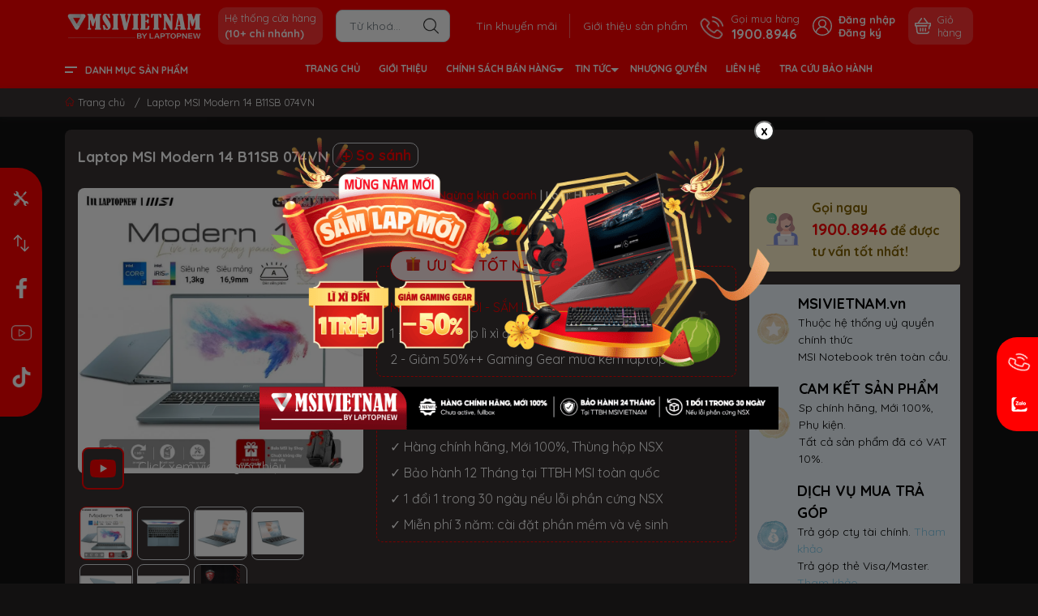

--- FILE ---
content_type: text/html; charset=utf-8
request_url: https://msivietnam.vn/msi-modern-14-b11sb-074vn
body_size: 38948
content:
<!DOCTYPE html>
<html lang="vi">
	<head>
		<meta name="google-site-verification" content="mIVDNX7JfTlYzel1oInQs2R55XXDnrXnRFvQd546hWQ" />

		<!-- Google Tag Manager -->
		<script>(function(w,d,s,l,i){w[l]=w[l]||[];w[l].push({'gtm.start':
															  new Date().getTime(),event:'gtm.js'});var f=d.getElementsByTagName(s)[0],
	j=d.createElement(s),dl=l!='dataLayer'?'&l='+l:'';j.async=true;j.src=
		'https://www.googletagmanager.com/gtm.js?id='+i+dl;f.parentNode.insertBefore(j,f);
									})(window,document,'script','dataLayer','GTM-TMCWLXBG');</script>

		<!-- Google Tag Manager -->
		<script>(function(w,d,s,l,i){w[l]=w[l]||[];w[l].push({'gtm.start':
															  new Date().getTime(),event:'gtm.js'});var f=d.getElementsByTagName(s)[0],
	j=d.createElement(s),dl=l!='dataLayer'?'&l='+l:'';j.async=true;j.src=
		'https://www.googletagmanager.com/gtm.js?id='+i+dl;f.parentNode.insertBefore(j,f);
									})(window,document,'script','dataLayer','GTM-NBHT68X');</script>
		<!-- End Google Tag Manager -->

		<!-- End Google Tag Manager -->


		<meta charset="UTF-8" />
		<meta name="theme-color" content="#ff0000">
		<meta http-equiv="Content-Security-Policy" content="block-all-mixed-content">
		<link rel="canonical" href="https://msivietnam.vn/msi-modern-14-b11sb-074vn"/>
		<meta name='revisit-after' content='2 days' />
		<link rel="preconnect" href="https://msivietnam.vn/msi-modern-14-b11sb-074vn">
		
		<link rel="preconnect" href="https://bizweb.dktcdn.net" crossorigin>
		<meta name="viewport" content="width=device-width">
		<title>Laptop MSI Modern 14 B11SB 074VN -
MSIVIETNAM - MSI OFFICIAL STORE
</title>
		<!-- ================= Page description ================== -->
		<meta name="description" content="GIỚI THIỆU VÀ ĐÁNH GIÁ MSI MODERN 14 GEN 11th (Tuỳ theo phiên bản của mỗi quốc gia mà có sự thay đổi trong tính năng sản phẩm và nội dung mô tả sản phẩm mang tính chất tham khảo) 1- GIỚI THIỆU CHUNG (GENERAL INTRODUCTION): Cuối năm 2020, MSI công bố ra mắt dòng máy tính MSI Modern 14 Gen 11th với nhiều cải tiến so với ">
		<!-- ================= Meta ================== -->
		<meta name="keywords" content="Laptop MSI Modern 14 B11SB 074VN, 14 inch, Core I5, laptop office, MX 450, Ngừng kinh doanh, RAM 8GB, SSD 512GB, video_OU4Xqz9dErI, MSIVIETNAM - MSI OFFICIAL STORE, msivietnam.vn"/>		
		<meta name="robots" content="noodp,index,follow" />
		<link rel="shortcut icon" href="//bizweb.dktcdn.net/100/386/607/themes/892751/assets/favicon.png?1767430100714" type="image/x-icon" />  
	<meta property="og:type" content="product">
	<meta property="og:title" content="Laptop MSI Modern 14 B11SB 074VN">
		<meta property="og:image" content="http://bizweb.dktcdn.net/thumb/grande/100/386/607/products/laptopnew-msi-modern-14-bluesea-thumnail-cover.jpg?v=1737863918637">
		<meta property="og:image:secure_url" content="https://bizweb.dktcdn.net/thumb/grande/100/386/607/products/laptopnew-msi-modern-14-bluesea-thumnail-cover.jpg?v=1737863918637">
		<meta property="og:image" content="http://bizweb.dktcdn.net/thumb/grande/100/386/607/products/laptopnew-msi-modern-14-blue-stone-3.jpg?v=1713794085853">
		<meta property="og:image:secure_url" content="https://bizweb.dktcdn.net/thumb/grande/100/386/607/products/laptopnew-msi-modern-14-blue-stone-3.jpg?v=1713794085853">
		<meta property="og:image" content="http://bizweb.dktcdn.net/thumb/grande/100/386/607/products/laptopnew-msi-modern-14-bluesea-2b-66eff426-2225-4f6e-9927-2fca09f66bb2.jpg?v=1713794086613">
		<meta property="og:image:secure_url" content="https://bizweb.dktcdn.net/thumb/grande/100/386/607/products/laptopnew-msi-modern-14-bluesea-2b-66eff426-2225-4f6e-9927-2fca09f66bb2.jpg?v=1713794086613">
	<meta property="og:price:amount" content="999.990.000">
	<meta property="og:price:currency" content="VND">
<meta property="og:description" content="GIỚI THIỆU VÀ ĐÁNH GIÁ MSI MODERN 14 GEN 11th (Tuỳ theo phiên bản của mỗi quốc gia mà có sự thay đổi trong tính năng sản phẩm và nội dung mô tả sản phẩm mang tính chất tham khảo) 1- GIỚI THIỆU CHUNG (GENERAL INTRODUCTION): Cuối năm 2020, MSI công bố ra mắt dòng máy tính MSI Modern 14 Gen 11th với nhiều cải tiến so với ">
<meta property="og:url" content="https://msivietnam.vn/msi-modern-14-b11sb-074vn">
<meta property="og:site_name" content="MSIVIETNAM - MSI OFFICIAL STORE">		<style>
	@import url('https://fonts.googleapis.com/css2?family=Quicksand:wght@400;600;700&display=swap');
	:root {
		--menuWidth: calc(100% - 20px);
		--leftColBackground: #fff; 
		--lightLeftColBackground: #f3f3f3; /*+5%*/
		--darkLeftColBackground: #22272b; /*-5%*/
		--mainColor: #ff0000;
		--mainColor2: #ff0000;
		--menuHover: #ffd600;
		--accentColor1: #929292;
		--accentColor2: #ff0000; /*Màu giá*/
		--textColor: #4c4c4c;
		--toastSuccessBg: #d1e7dd;
		--toastSuccessCl: #0f5132;
		--toastWarningBg: #fff3cd;
		--toastWarningCl: #664d03;
		--toastErrorBg: #f8d7da;
		--toastErrorCl: #842029;
		--toastSystemBg: #fafaff;
		--toastSystemCl: #f4f4f4;
		--back: #121111;
		--khung: #3a3434;
		--text-main: #ffffff;
	}	
</style>
<link rel="preload" as="style" href="//bizweb.dktcdn.net/100/386/607/themes/892751/assets/swiper.scss.css?1767430100714"  type="text/css">
<link href="//bizweb.dktcdn.net/100/386/607/themes/892751/assets/swiper.scss.css?1767430100714" rel="stylesheet" type="text/css" media="all" />
<link rel="preload" as="style" href="//bizweb.dktcdn.net/100/386/607/themes/892751/assets/bootstrap.scss.css?1767430100714"  type="text/css">
<link href="//bizweb.dktcdn.net/100/386/607/themes/892751/assets/bootstrap.scss.css?1767430100714" rel="stylesheet" type="text/css" media="all" />
<link rel="preload" as="style"  href="//bizweb.dktcdn.net/100/386/607/themes/892751/assets/mew_style_first.scss.css?1767430100714" type="text/css">
<link href="//bizweb.dktcdn.net/100/386/607/themes/892751/assets/mew_style_first.scss.css?1767430100714" rel="stylesheet" type="text/css" media="all" />
<link rel="preload" as="style"  href="//bizweb.dktcdn.net/100/386/607/themes/892751/assets/mew_style_gb.scss.css?1767430100714" type="text/css">
<link href="//bizweb.dktcdn.net/100/386/607/themes/892751/assets/mew_style_gb.scss.css?1767430100714" rel="stylesheet" type="text/css" media="all" />
<link rel="preload" as="style"  href="//bizweb.dktcdn.net/100/386/607/themes/892751/assets/swatch_style.scss.css?1767430100714" type="text/css">
<link rel="preload" as="style"  href="//bizweb.dktcdn.net/100/386/607/themes/892751/assets/product_style.scss.css?1767430100714" type="text/css">
<link href="//bizweb.dktcdn.net/100/386/607/themes/892751/assets/swatch_style.scss.css?1767430100714" rel="stylesheet" type="text/css" media="all" />
<link href="//bizweb.dktcdn.net/100/386/607/themes/892751/assets/product_style.scss.css?1767430100714" rel="stylesheet" type="text/css" media="all" />




<link rel="preload" as="style"  href="//bizweb.dktcdn.net/100/386/607/themes/892751/assets/mew_noti.scss.css?1767430100714" type="text/css">
<link href="//bizweb.dktcdn.net/100/386/607/themes/892751/assets/mew_noti.scss.css?1767430100714" rel="stylesheet" type="text/css" media="all" />


		<link rel="preload" as="script" href="//bizweb.dktcdn.net/100/386/607/themes/892751/assets/swiper.js?1767430100714" />
		<script src="//bizweb.dktcdn.net/100/386/607/themes/892751/assets/swiper.js?1767430100714 "></script>
		<script>
	var Bizweb = Bizweb || {};
	Bizweb.store = 'msivietnam.mysapo.net';
	Bizweb.id = 386607;
	Bizweb.theme = {"id":892751,"name":"Mew Mobile - Update Giai đoạn 4 - ver 2","role":"main"};
	Bizweb.template = 'product';
	if(!Bizweb.fbEventId)  Bizweb.fbEventId = 'xxxxxxxx-xxxx-4xxx-yxxx-xxxxxxxxxxxx'.replace(/[xy]/g, function (c) {
	var r = Math.random() * 16 | 0, v = c == 'x' ? r : (r & 0x3 | 0x8);
				return v.toString(16);
			});		
</script>
<script>
	(function () {
		function asyncLoad() {
			var urls = [];
			for (var i = 0; i < urls.length; i++) {
				var s = document.createElement('script');
				s.type = 'text/javascript';
				s.async = true;
				s.src = urls[i];
				var x = document.getElementsByTagName('script')[0];
				x.parentNode.insertBefore(s, x);
			}
		};
		window.attachEvent ? window.attachEvent('onload', asyncLoad) : window.addEventListener('load', asyncLoad, false);
	})();
</script>


<script>
	window.BizwebAnalytics = window.BizwebAnalytics || {};
	window.BizwebAnalytics.meta = window.BizwebAnalytics.meta || {};
	window.BizwebAnalytics.meta.currency = 'VND';
	window.BizwebAnalytics.tracking_url = '/s';

	var meta = {};
	
	meta.product = {"id": 19357331, "vendor": "", "name": "Laptop MSI Modern 14 B11SB 074VN",
	"type": "Hàng chính hãng", "price": 999990000 };
	
	
	for (var attr in meta) {
	window.BizwebAnalytics.meta[attr] = meta[attr];
	}
</script>

	
		<script src="/dist/js/stats.min.js?v=96f2ff2"></script>
	



<!-- Global site tag (gtag.js) - Google Analytics -->
<script async src="https://www.googletagmanager.com/gtag/js?id=UA-17056835-7"></script>
<script>
setTimeout(function (){
  window.dataLayer = window.dataLayer || [];
  function gtag(){dataLayer.push(arguments);}
  gtag('js', new Date());

  gtag('config', 'UA-17056835-7');
}, 5000);
</script>
<script>

	window.enabled_enhanced_ecommerce = true;

</script>

<script>

	try {
		
				gtag('event', 'view_item', {
					event_category: 'engagement',
					event_label: "Laptop MSI Modern 14 B11SB 074VN",
					items: [
						{
							id: 19357331,
							name: "Laptop MSI Modern 14 B11SB 074VN",
							brand: "",
							category: "Hàng chính hãng",
							variant: null,
							price: '999990000'
						}
					]
				});
		
	} catch(e) { console.error('UA script error', e);}
	

</script>




<!--Facebook Pixel Code-->
<script>
	!function(f, b, e, v, n, t, s){
	if (f.fbq) return; n = f.fbq = function(){
	n.callMethod?
	n.callMethod.apply(n, arguments):n.queue.push(arguments)}; if (!f._fbq) f._fbq = n;
	n.push = n; n.loaded = !0; n.version = '2.0'; n.queue =[]; t = b.createElement(e); t.async = !0;
	t.src = v; s = b.getElementsByTagName(e)[0]; s.parentNode.insertBefore(t, s)}
	(window,
	document,'script','https://connect.facebook.net/en_US/fbevents.js');
	fbq('init', '866618307503201', {} , {'agent': 'plsapo'}); // Insert your pixel ID here.
	fbq('track', 'PageView',{},{ eventID: Bizweb.fbEventId });
	
	fbq('track', 'ViewContent', {
	content_ids: [19357331],
	content_name: '"Laptop MSI Modern 14 B11SB 074VN"',
	content_type: 'product_group',
	value: '999990000',
	currency: window.BizwebAnalytics.meta.currency
	}, { eventID: Bizweb.fbEventId });
	
</script>
<noscript>
	<img height='1' width='1' style='display:none' src='https://www.facebook.com/tr?id=866618307503201&ev=PageView&noscript=1' />
</noscript>
<!--DO NOT MODIFY-->
<!--End Facebook Pixel Code-->



<script>
	var eventsListenerScript = document.createElement('script');
	eventsListenerScript.async = true;
	
	eventsListenerScript.src = "/dist/js/store_events_listener.min.js?v=1b795e9";
	
	document.getElementsByTagName('head')[0].appendChild(eventsListenerScript);
</script>






		
		<script rel="dns-prefetch">var ProductReviewsAppUtil=ProductReviewsAppUtil || {};ProductReviewsAppUtil.store={name: 'MSIVIETNAM - MSI OFFICIAL STORE'};</script>


<script type="application/ld+json">
        {
        "@context": "http://schema.org",
        "@type": "BreadcrumbList",
        "itemListElement": 
        [
            {
                "@type": "ListItem",
                "position": 1,
                "item": 
                {
                  "@id": "https://msivietnam.vn",
                  "name": "Trang chủ"
                }
            },
      
            {
                "@type": "ListItem",
                "position": 2,
                "item": 
                {
                  "@id": "https://msivietnam.vn/msi-modern-14-b11sb-074vn",
                  "name": "Laptop MSI Modern 14 B11SB 074VN"
                }
            }
      
        
      
      
      
      
    
        ]
        }
</script>
		<link rel="preload" as="image" href="//bizweb.dktcdn.net/thumb/large/100/386/607/themes/892751/assets/slide-img1.png?1767430100714" media="screen and (max-width: 480px)">
		<link rel="preload" as="image" href="//bizweb.dktcdn.net/100/386/607/themes/892751/assets/slide-img1.png?1767430100714" media="screen and (min-width: 481px)">
		<link rel="preload" as="image" href="//bizweb.dktcdn.net/thumb/large/100/386/607/themes/892751/assets/slide-img2.png?1767430100714" media="screen and (max-width: 480px)">
		<link rel="preload" as="image" href="//bizweb.dktcdn.net/100/386/607/themes/892751/assets/slide-img2.png?1767430100714" media="screen and (min-width: 481px)">
		<link rel="stylesheet" href="https://cdnjs.cloudflare.com/ajax/libs/font-awesome/4.7.0/css/font-awesome.min.css">
	</head>
	<body id="body_m"  Laptop MSI Modern 14 B11SB 074VN ->
		<div class="page-body">
			<div class="hidden-md hidden-lg opacity_menu"></div>
			<div class="opacity_filter"></div>
			<div id="body_overlay" class="position-fixed d-none"></div>
			<div class="w-100 clearfix">

<div class="menubar w-100 text-right d-flex d-lg-none position-fixed align-items-center scroll_down bg_no_index">
	<a href="/" title="MSIVIETNAM - MSI OFFICIAL STORE" class="mr-auto ml-3">
		<img alt="MSIVIETNAM - MSI OFFICIAL STORE" src="//bizweb.dktcdn.net/thumb/small/100/386/607/themes/892751/assets/logo_mobi.png?1767430100714" class="img-fluid mb_logo">
	</a> 
</div>
<div class="bg_head position-fixed w-100 scroll_down d-none"></div>
<div class="header-fixed col-left position-fixed d-flex flex-column pt-2 pb-2 scroll_down">
	<div class="container position-relative">
		<div class="row align-items-center">
			<div class="col-12 col-lg-2 d-none d-lg-block">
				<a href="/" title="MSIVIETNAM - MSI OFFICIAL STORE" class="logo">
					<img alt="MSIVIETNAM - MSI OFFICIAL STORE" src="//bizweb.dktcdn.net/100/386/607/themes/892751/assets/logo.png?1767430100714" class="img-fluid">
				</a> 
			</div>
			<div class="col-12 col-lg-10">
				<div class="d-lg-flex align-items-center position-static pr-menu">
					<div class="mr-2 mr-xl-3 level0 position-relative cls">
						<a href="he-thong-cua-hang" title="Hệ thống cửa hàng" class="align-items-center d-flex head_svg p-1 pl-xl-2 pr-xl-2 rounded-10">
							<small>Hệ thống cửa hàng
								<b class="d-block">(10+ chi nhánh)</b>
							</small>
						</a>
					</div>
					<div class="search-block mr-3">
						
						<form action="/search" method="get" id="search-form" class="js-search-form left-search position-relative mt-4 mt-lg-0 pt-2 pb-2 pt-lg-1 pb-lg-1">
							<div class="icon-mobile">
							<a id="contact-header" href="javascript:void(0)">
								<img src="//bizweb.dktcdn.net/100/386/607/themes/892751/assets/contact.png?1767430100714" alt="Liên hệ">
							</a>
							<a href="https://laptopnew.vn/page-he-thong-cua-hang">
								<img src="//bizweb.dktcdn.net/100/386/607/themes/892751/assets/hethong.png?1767430100714" alt="Hệ thống">
							</a>
						</div>
							<input type="text" id="js-search-form" placeholder="Từ khoá..." value="" maxlength="70" name="query" class="rounded form-control pl-2 pl-lg-3 pr-5" autocomplete="off" required>
							<input type="submit" class="border-0 position-absolute p-0">
							<div class="w-100 position-absolute rounded searchResult px-2 d-none">
								<div class="overflow-auto search-result-warpper">
									<div class="d-block text-left h6 searchResult_products_text mt-2 p-2 rounded text-white">Sản phẩm (<span>0</span>)</div>
									<div class="searchResult_products"></div>
									
									<div class="d-block text-left h6 searchResult_articles_text mt-2 p-2 rounded text-white">Tin tức (<span>0</span>)</div>
									<div class="searchResult_articles"></div>
									
									
									<div class="d-block text-left h6 searchResult_pages_text mt-2 p-2 rounded text-white">Trang nội dung (<span>0</span>)</div>
									<div class="searchResult_pages"></div>
									
									<a href="/search?type=product&q=" class="btn border-0 rounded-0 w-100 my-0 all-result d-block mb-2 font-weight-bold">Xem tất cả kết quả</a>
								</div>
							</div>
						</form>

					</div>
					<div class="blog-block">
						<div class="blog_head text-center d-flex align-items-center">
							
							<a class="pl-2 pl-xl-3 pr-2 pr-xl-3 d-inline-block position-relative" href="/tin-khuyen-mai" title="Tin khuyến mãi">Tin khuyến mãi</a>
							
							<a class="pl-2 pl-xl-3 pr-2 pr-xl-3 d-inline-block position-relative" href="/gioi-thieu-san-pham" title="Giới thiệu sản phẩm">Giới thiệu sản phẩm</a>
							
						</div>
					</div>
					<div class="info-block mr-3">
						<a href="tel:19008946" title="1900.8946" class="align-items-center d-flex">
							<span class="play0 d-none d-xl-block">
								<svg width="32" height="32">
									<use href="#svg-phone" />
								</svg>
							</span>
							<b><small>Gọi mua hàng</small> <br>1900.8946</b>
						</a>
					</div>
					<div class="navigation-bottom mt-auto mt-lg-0">
						<div class="b_use d-none d-lg-flex align-items-stretch">
							
							<div id="js-login-toggle" class="btn-account d-none d-lg-flex align-items-center justify-content-center mr-3">
								<svg width="24" height="24" class="mr-2 d-none d-xl-block">
									<use href="#svg-account"/>
								</svg>
								<div id="m_login" class="pop_login">
									<a href="/account/login" class="item_login d-block font-weight-bold small" title="Đăng nhập">Đăng nhập</a>
									<a href="/account/register" class="item_login d-block font-weight-bold small" title="Đăng ký">Đăng ký</a>
								</div>
							</div>
							<a class="p-1 btn-cart position-relative d-inline-flex head_svg justify-content-center align-items-center rounded-10" title="Giỏ hàng" href="/cart">
								<span class="b_ico_Cart text-center d-flex justify-content-center align-items-center position-relative">
									<svg width="20" height="20" >
										<use href="#svg-cart" />
									</svg>
									<span class="btn-cart-indicator position-absolute d-none font-weight-bold text-center text-white"></span>
								</span>
								<small class="d-none d-xl-block ml-lg-1">Giỏ hàng</small>
							</a>
							
						</div>
					</div>
				</div>
			</div>
		</div>
	</div>
</div>
<div class="navigation-block mr-lg-auto d-none d-lg-block">
	<div class="container">
		<div class="row">
			<div class="col-md-3 col-lg-2">
				<div class="menu_mega indexs">
					<div class="title_menu">
						<span class="title_">Danh mục sản phẩm</span>
					</div>
					<div id="section-verticalmenu" class="block block-verticalmenu float-vertical float-vertical-left">
						
						<div class="aside-vetical-menu">
							<aside class="blog-aside">	
								<div class="block_content aside-content ">
									<div id="verticalmenu" class="list_menu_header verticalmenu nav-category " role="navigation">
										<div class="ul nav vertical-nav ul_menu site-nav-vetical">
											
											
											
											
<div class="nav_item nav-item lv1 li_check " >
	<a href="https://msivietnam.vn/san-pham-uu-dai-thang" title="THÔNG TIN HỮU ÍCH" style="background-image: url('//bizweb.dktcdn.net/100/386/607/themes/892751/assets/icon_megamenu_1.png?1767430100714')">THÔNG TIN HỮU ÍCH
		<i class="fas fa-angle-right">
			<svg xmlns="http://www.w3.org/2000/svg" viewBox="0 0 384 512"><!--! Font Awesome Pro 6.2.0 by @fontawesome - https://fontawesome.com License - https://fontawesome.com/license (Commercial License) Copyright 2022 Fonticons, Inc. --><path d="M342.6 233.4c12.5 12.5 12.5 32.8 0 45.3l-192 192c-12.5 12.5-32.8 12.5-45.3 0s-12.5-32.8 0-45.3L274.7 256 105.4 86.6c-12.5-12.5-12.5-32.8 0-45.3s32.8-12.5 45.3 0l192 192z"/></svg>
		</i>
	</a>

	<div class="ul_content_right_1">
		<div class="row">
			
			
			<div class="nav_item nav-item lv2 col-lg-3 col-md-4">

				<a href="https://msivietnam.vn/san-pham-uu-dai-thang" title="TIN NỔI BẬT">TIN NỔI BẬT</a>

				<div class="ul_content_right_2">
					
					<div class="nav_item nav-item lv3"><a href="/mung-giang-sinh" title="GIÁNG SINH ẤM ÁP">GIÁNG SINH ẤM ÁP</a></div>
					
					<div class="nav_item nav-item lv3"><a href="#" title="MỪNG NĂM MỚI">MỪNG NĂM MỚI</a></div>
					
					<div class="nav_item nav-item lv3"><a href="#" title="MỪNG KHAI TRƯƠNG">MỪNG KHAI TRƯƠNG</a></div>
					
					<div class="nav_item nav-item lv3"><a href="#" title="CHÀO HÈ RỘN RÀNG">CHÀO HÈ RỘN RÀNG</a></div>
					
					<div class="nav_item nav-item lv3"><a href="#" title="BACK TO SCHOOL">BACK TO SCHOOL</a></div>
					
					<div class="nav_item nav-item lv3"><a href="#" title="TRI ÂN KHÁCH HÀNG">TRI ÂN KHÁCH HÀNG</a></div>
					
					<div class="nav_item nav-item lv3"><a href="#" title="MỪNG SINH NHẬT LAPTOPNEW">MỪNG SINH NHẬT LAPTOPNEW</a></div>
					
					<div class="nav_item nav-item lv3"><a href="#" title="NGÀY 11.11 - GIÁ CHẠM ĐÁY">NGÀY 11.11 - GIÁ CHẠM ĐÁY</a></div>
					
					<div class="nav_item nav-item lv3"><a href="#" title="MỪNG LỄ 30.4 & 01.5">MỪNG LỄ 30.4 & 01.5</a></div>
					
					<div class="nav_item nav-item lv3"><a href="#" title="MỪNG LỄ 2.9">MỪNG LỄ 2.9</a></div>
					
					<div class="nav_item nav-item lv3"><a href="#" title="BLACKFRIDAY - SALEOFF 90%">BLACKFRIDAY - SALEOFF 90%</a></div>
					
				</div>
			</div>
			
			
			
			<div class="nav_item nav-item lv2 col-lg-3 col-md-4">

				<a href="https://msivietnam.vn/san-pham-moi-ve" title="THÔNG TIN SẢN PHẨM">THÔNG TIN SẢN PHẨM</a>

				<div class="ul_content_right_2">
					
					<div class="nav_item nav-item lv3"><a href="/san-pham-moi-ve" title="SẢN PHẨM MỚI VỀ">SẢN PHẨM MỚI VỀ</a></div>
					
					<div class="nav_item nav-item lv3"><a href="/ban-chay-trong-ngay" title="SẢN PHẨM BÁN CHẠY">SẢN PHẨM BÁN CHẠY</a></div>
					
					<div class="nav_item nav-item lv3"><a href="/top-10-laptop-van-phong" title="TOP 10 LAPTOP VĂN PHÒNG">TOP 10 LAPTOP VĂN PHÒNG</a></div>
					
					<div class="nav_item nav-item lv3"><a href="/top-10-laptop-gaming" title="TOP 10 LAPTOP GAMING">TOP 10 LAPTOP GAMING</a></div>
					
					<div class="nav_item nav-item lv3"><a href="/laptop-gaming-vga-rtx-50-series" title="LAPTOP GAMING - VGA RTX 50">LAPTOP GAMING - VGA RTX 50</a></div>
					
				</div>
			</div>
			
			
			
			<div class="nav_item nav-item lv2 col-lg-3 col-md-4">

				<a href="https://msivietnam.vn/" title="NHU CẦU SỬ DỤNG">NHU CẦU SỬ DỤNG</a>

				<div class="ul_content_right_2">
					
					<div class="nav_item nav-item lv3"><a href="/laptop-van-phong" title="LAPTOP KHỐI VĂN PHÒNG">LAPTOP KHỐI VĂN PHÒNG</a></div>
					
					<div class="nav_item nav-item lv3"><a href="/laptop-marketing" title="LAPTOP MARKETING & CNTT">LAPTOP MARKETING & CNTT</a></div>
					
					<div class="nav_item nav-item lv3"><a href="/msi-gaming-hiend" title="LAPTOP GAMING HI-END">LAPTOP GAMING HI-END</a></div>
					
					<div class="nav_item nav-item lv3"><a href="/laptop-cpu-ai" title="LAPTOP AI">LAPTOP AI</a></div>
					
				</div>
			</div>
			
			
		</div>
	</div>
</div>

											
											
											
<div class="nav_item nav-item lv1 li_check " >
	<a href="/laptop-van-phong" title="LAPTOP VĂN PHÒNG" style="background-image: url('//bizweb.dktcdn.net/100/386/607/themes/892751/assets/icon_megamenu_2.png?1767430100714')">LAPTOP VĂN PHÒNG
		<i class="fas fa-angle-right">
			<svg xmlns="http://www.w3.org/2000/svg" viewBox="0 0 384 512"><!--! Font Awesome Pro 6.2.0 by @fontawesome - https://fontawesome.com License - https://fontawesome.com/license (Commercial License) Copyright 2022 Fonticons, Inc. --><path d="M342.6 233.4c12.5 12.5 12.5 32.8 0 45.3l-192 192c-12.5 12.5-32.8 12.5-45.3 0s-12.5-32.8 0-45.3L274.7 256 105.4 86.6c-12.5-12.5-12.5-32.8 0-45.3s32.8-12.5 45.3 0l192 192z"/></svg>
		</i>
	</a>

	<div class="ul_content_right_1">
		<div class="row">
			
			
			<div class="nav_item nav-item lv2 col-lg-3 col-md-4">

				<a href="/msi-modern" title="MSI MODERN">MSI MODERN</a>

				<div class="ul_content_right_2">
					
					<div class="nav_item nav-item lv3"><a href="/msi-modern-14" title="MSI MODERN 14">MSI MODERN 14</a></div>
					
					<div class="nav_item nav-item lv3"><a href="/msi-modern-15" title="MSI MODERN 15">MSI MODERN 15</a></div>
					
				</div>
			</div>
			
			
			
			<div class="nav_item nav-item lv2 col-lg-3 col-md-4"><a href="/msi-venture" title="MSI VENTURE">MSI VENTURE</a></div>
			
			
			
			<div class="nav_item nav-item lv2 col-lg-3 col-md-4">

				<a href="/msi-prestige" title="MSI PRESTIGE">MSI PRESTIGE</a>

				<div class="ul_content_right_2">
					
					<div class="nav_item nav-item lv3"><a href="/msi-prestige-13" title="MSI PRESTIGE 13">MSI PRESTIGE 13</a></div>
					
					<div class="nav_item nav-item lv3"><a href="/msi-prestige" title="MSI PRESTIGE 14">MSI PRESTIGE 14</a></div>
					
					<div class="nav_item nav-item lv3"><a href="/msi-prestige-16" title="MSI PRESTIGE 16">MSI PRESTIGE 16</a></div>
					
				</div>
			</div>
			
			
			
			<div class="nav_item nav-item lv2 col-lg-3 col-md-4">

				<a href="/linh-kien" title="LINH PHỤ KIỆN">LINH PHỤ KIỆN</a>

				<div class="ul_content_right_2">
					
					<div class="nav_item nav-item lv3"><a href="/ram-for-laptop" title="RAM FOR LAPTOP">RAM FOR LAPTOP</a></div>
					
					<div class="nav_item nav-item lv3"><a href="/ssd-for-laptop" title="SSD FOR LAPTOP">SSD FOR LAPTOP</a></div>
					
				</div>
			</div>
			
			
		</div>
	</div>
</div>

											
											
											
<div class="nav_item nav-item lv1 li_check " >
	<a href="/laptop-gaming" title="LAPTOP GAMING" style="background-image: url('//bizweb.dktcdn.net/100/386/607/themes/892751/assets/icon_megamenu_3.png?1767430100714')">LAPTOP GAMING
		<i class="fas fa-angle-right">
			<svg xmlns="http://www.w3.org/2000/svg" viewBox="0 0 384 512"><!--! Font Awesome Pro 6.2.0 by @fontawesome - https://fontawesome.com License - https://fontawesome.com/license (Commercial License) Copyright 2022 Fonticons, Inc. --><path d="M342.6 233.4c12.5 12.5 12.5 32.8 0 45.3l-192 192c-12.5 12.5-32.8 12.5-45.3 0s-12.5-32.8 0-45.3L274.7 256 105.4 86.6c-12.5-12.5-12.5-32.8 0-45.3s32.8-12.5 45.3 0l192 192z"/></svg>
		</i>
	</a>

	<div class="ul_content_right_1">
		<div class="row">
			
			
			<div class="nav_item nav-item lv2 col-lg-3 col-md-4">

				<a href="/msi-gaming-basic" title="MSI GAMING - BASIC">MSI GAMING - BASIC</a>

				<div class="ul_content_right_2">
					
					<div class="nav_item nav-item lv3"><a href="/msi-thin-15" title="MSI THIN 15">MSI THIN 15</a></div>
					
					<div class="nav_item nav-item lv3"><a href="/msi-cyborg-14" title="MSI CYBORG 14">MSI CYBORG 14</a></div>
					
					<div class="nav_item nav-item lv3"><a href="/msi-cyborg-15" title="MSI CYBORG 15">MSI CYBORG 15</a></div>
					
					<div class="nav_item nav-item lv3"><a href="/msi-katana-15" title="MSI KATANA 15">MSI KATANA 15</a></div>
					
				</div>
			</div>
			
			
			
			<div class="nav_item nav-item lv2 col-lg-3 col-md-4">

				<a href="/msi-gaming-performance" title="MSI GAMING - PERFORMANCE">MSI GAMING - PERFORMANCE</a>

				<div class="ul_content_right_2">
					
					<div class="nav_item nav-item lv3"><a href="/laptop-msi-katana-15-new" title="MSI KATANA 15 NEW">MSI KATANA 15 NEW</a></div>
					
					<div class="nav_item nav-item lv3"><a href="/msi-sword-16" title="MSI SWORD 16">MSI SWORD 16</a></div>
					
					<div class="nav_item nav-item lv3"><a href="/msi-crosshair" title="MSI CROSSHAIR 16">MSI CROSSHAIR 16</a></div>
					
					<div class="nav_item nav-item lv3"><a href="/msi-pulse" title="MSI PULSE 16 & 17">MSI PULSE 16 & 17</a></div>
					
				</div>
			</div>
			
			
			
			<div class="nav_item nav-item lv2 col-lg-3 col-md-4">

				<a href="/msi-gaming-hiend" title="MSI GAMING - HIEND">MSI GAMING - HIEND</a>

				<div class="ul_content_right_2">
					
					<div class="nav_item nav-item lv3"><a href="/msi-vector" title="MSI VECTOR 16">MSI VECTOR 16</a></div>
					
					<div class="nav_item nav-item lv3"><a href="/msi-raider" title="MSI RAIDER 16 & 18">MSI RAIDER 16 & 18</a></div>
					
					<div class="nav_item nav-item lv3"><a href="/msi-stealth" title="MSI STEALTH 14, 16 & 18">MSI STEALTH 14, 16 & 18</a></div>
					
					<div class="nav_item nav-item lv3"><a href="/msi-titan" title="MSI TITAN 18">MSI TITAN 18</a></div>
					
				</div>
			</div>
			
			
			
			<div class="nav_item nav-item lv2 col-lg-3 col-md-4">

				<a href="/linh-kien" title="LINH PHỤ KIỆN">LINH PHỤ KIỆN</a>

				<div class="ul_content_right_2">
					
					<div class="nav_item nav-item lv3"><a href="/ram-for-laptop" title="RAM FOR LAPTOP">RAM FOR LAPTOP</a></div>
					
					<div class="nav_item nav-item lv3"><a href="/ssd-for-laptop" title="SSD FOR LAPTOP">SSD FOR LAPTOP</a></div>
					
				</div>
			</div>
			
			
		</div>
	</div>
</div>

											
											
											
<div class="nav_item nav-item lv1 li_check " >
	<a href="/laptop-content-creator" title="LAPTOP CONTENT CREATOR" style="background-image: url('//bizweb.dktcdn.net/100/386/607/themes/892751/assets/icon_megamenu_4.png?1767430100714')">LAPTOP CONTENT CREATOR
		<i class="fas fa-angle-right">
			<svg xmlns="http://www.w3.org/2000/svg" viewBox="0 0 384 512"><!--! Font Awesome Pro 6.2.0 by @fontawesome - https://fontawesome.com License - https://fontawesome.com/license (Commercial License) Copyright 2022 Fonticons, Inc. --><path d="M342.6 233.4c12.5 12.5 12.5 32.8 0 45.3l-192 192c-12.5 12.5-32.8 12.5-45.3 0s-12.5-32.8 0-45.3L274.7 256 105.4 86.6c-12.5-12.5-12.5-32.8 0-45.3s32.8-12.5 45.3 0l192 192z"/></svg>
		</i>
	</a>

	<div class="ul_content_right_1">
		<div class="row">
			
			
			<div class="nav_item nav-item lv2 col-lg-3 col-md-4">

				<a href="/msi-creator" title="MSI CREATOR">MSI CREATOR</a>

				<div class="ul_content_right_2">
					
					<div class="nav_item nav-item lv3"><a href="/msi-creator-m16" title="MSI CREATOR M16">MSI CREATOR M16</a></div>
					
					<div class="nav_item nav-item lv3"><a href="/msi-creator-16" title="MSI CREATOR 16 AI">MSI CREATOR 16 AI</a></div>
					
					<div class="nav_item nav-item lv3"><a href="/msi-creator-z16" title="MSI CREATOR Z16">MSI CREATOR Z16</a></div>
					
					<div class="nav_item nav-item lv3"><a href="/msi-creator-z17" title="MSI CREATOR Z17">MSI CREATOR Z17</a></div>
					
				</div>
			</div>
			
			
			
			<div class="nav_item nav-item lv2 col-lg-3 col-md-4">

				<a href="/linh-kien" title="LINH PHỤ KIỆN">LINH PHỤ KIỆN</a>

				<div class="ul_content_right_2">
					
					<div class="nav_item nav-item lv3"><a href="/ram-for-laptop" title="RAM FOR LAPTOP">RAM FOR LAPTOP</a></div>
					
					<div class="nav_item nav-item lv3"><a href="/ssd-for-laptop" title="SSD FOR LAPTOP">SSD FOR LAPTOP</a></div>
					
				</div>
			</div>
			
			
		</div>
	</div>
</div>

											
											
											
<div class="nav_item nav-item lv1 li_check " >
	<a href="/linh-kien" title="LINH KIỆN & GAMING GEAR" style="background-image: url('//bizweb.dktcdn.net/100/386/607/themes/892751/assets/icon_megamenu_5.png?1767430100714')">LINH KIỆN & GAMING GEAR
		<i class="fas fa-angle-right">
			<svg xmlns="http://www.w3.org/2000/svg" viewBox="0 0 384 512"><!--! Font Awesome Pro 6.2.0 by @fontawesome - https://fontawesome.com License - https://fontawesome.com/license (Commercial License) Copyright 2022 Fonticons, Inc. --><path d="M342.6 233.4c12.5 12.5 12.5 32.8 0 45.3l-192 192c-12.5 12.5-32.8 12.5-45.3 0s-12.5-32.8 0-45.3L274.7 256 105.4 86.6c-12.5-12.5-12.5-32.8 0-45.3s32.8-12.5 45.3 0l192 192z"/></svg>
		</i>
	</a>

	<div class="ul_content_right_1">
		<div class="row">
			
			
			<div class="nav_item nav-item lv2 col-lg-3 col-md-4">

				<a href="/linh-kien" title="LINH KIỆN">LINH KIỆN</a>

				<div class="ul_content_right_2">
					
					<div class="nav_item nav-item lv3"><a href="/ram-for-laptop" title="RAM FOR LAPTOP">RAM FOR LAPTOP</a></div>
					
					<div class="nav_item nav-item lv3"><a href="/ssd-for-laptop" title="SSD FOR LAPTOP">SSD FOR LAPTOP</a></div>
					
				</div>
			</div>
			
			
			
			<div class="nav_item nav-item lv2 col-lg-3 col-md-4">

				<a href="/gear-gaming" title="GAMING GEAR">GAMING GEAR</a>

				<div class="ul_content_right_2">
					
					<div class="nav_item nav-item lv3"><a href="/mouse-gaming" title="MOUSE GAMING - CHUỘT">MOUSE GAMING - CHUỘT</a></div>
					
					<div class="nav_item nav-item lv3"><a href="/keyboard-gaming" title="KEYBOARD GAMING - BÀN PHÍM">KEYBOARD GAMING - BÀN PHÍM</a></div>
					
					<div class="nav_item nav-item lv3"><a href="/headset-gaming" title="HEADSET GAMING - TAI NGHE">HEADSET GAMING - TAI NGHE</a></div>
					
					<div class="nav_item nav-item lv3"><a href="/balo-gaming" title="BALO GAMING">BALO GAMING</a></div>
					
					<div class="nav_item nav-item lv3"><a href="/tay-cam-choi-game" title="CONTROLLER GAMING - TAY CẦM">CONTROLLER GAMING - TAY CẦM</a></div>
					
					<div class="nav_item nav-item lv3"><a href="/chair-gaming" title="CHAIR GAMING - GHẾ">CHAIR GAMING - GHẾ</a></div>
					
				</div>
			</div>
			
			
		</div>
	</div>
</div>

											
											
											
<div class="nav_item nav-item lv1 li_check " >
	<a href="/pc-gaming" title="PC DESKTOP" style="background-image: url('//bizweb.dktcdn.net/100/386/607/themes/892751/assets/icon_megamenu_6.png?1767430100714')">PC DESKTOP
		<i class="fas fa-angle-right">
			<svg xmlns="http://www.w3.org/2000/svg" viewBox="0 0 384 512"><!--! Font Awesome Pro 6.2.0 by @fontawesome - https://fontawesome.com License - https://fontawesome.com/license (Commercial License) Copyright 2022 Fonticons, Inc. --><path d="M342.6 233.4c12.5 12.5 12.5 32.8 0 45.3l-192 192c-12.5 12.5-32.8 12.5-45.3 0s-12.5-32.8 0-45.3L274.7 256 105.4 86.6c-12.5-12.5-12.5-32.8 0-45.3s32.8-12.5 45.3 0l192 192z"/></svg>
		</i>
	</a>

	<div class="ul_content_right_1">
		<div class="row">
			
			
			<div class="nav_item nav-item lv2 col-lg-3 col-md-4"><a href="/pc-gaming" title="PC DESKTOP - VĂN PHÒNG">PC DESKTOP - VĂN PHÒNG</a></div>
			
			
			
			<div class="nav_item nav-item lv2 col-lg-3 col-md-4"><a href="/pc-gaming" title="PC DESKTOP - GAMING">PC DESKTOP - GAMING</a></div>
			
			
		</div>
	</div>
</div>

											
											
											
<div class="nav_item nav-item lv1 li_check ">
	<div class="icon">
	</div>
	<a href="/man-hinh-lcd-msi" title="LCD - MÀN HÌNH" style="background-image: url('//bizweb.dktcdn.net/100/386/607/themes/892751/assets/icon_megamenu_7.png?1767430100714')">LCD - MÀN HÌNH
	</a>
</div>

											
										</div>
									</div>
								</div>
							</aside>
						</div>
					</div>
				</div>


			</div>
			<div class="col-md-9 col-lg-10">
				<ul id="menu_pc" class="p-0 m-0 list-unstyled position-relative d-lg-flex">
					<li class="level0 position-relative cls pt-1 pt-lg-2 pb-lg-2 pb-1 ">
						<a href="/collections/all" title="DANH MỤC SẢN PHẨM" class="font-weight-bold d-block pt-1 pb-1  pr-4 js-checkMenu position-relative ">
							DANH MỤC SẢN PHẨM
							<i class="down_icon align-items-center justify-content-center position-absolute d-none d-lg-block mg"></i>
						</a>
						<i class="js-submenu down_icon d-flex align-items-center justify-content-center position-absolute d-lg-none"></i>
						<ul class="lv1 list-group p-0 list-unstyled rounded">
							<li class="no level1 pr-lg-2  pl-2 position-relative cls">
								<a href="https://msivietnam.vn/san-pham-uu-dai-thang" class="pt-1 pb-1 pr-4 position-relative  js-checkMenu" title="THÔNG TIN HỮU ÍCH">
									THÔNG TIN HỮU ÍCH
									
									<i class="right_icon d-flex align-items-center justify-content-center position-absolute d-none d-lg-block mg"></i>
									
								</a>
								<i class="js-submenu down_icon d-flex align-items-center justify-content-center position-absolute d-lg-none"></i>
								<ul class="lv2 list-group p-0 list-unstyled rounded">
									<li class="level2 pr-lg-2 pl-2"> 
										<a href="https://msivietnam.vn/san-pham-uu-dai-thang" class="pt-1 pb-1 position-relative " title="TIN NỔI BẬT">TIN NỔI BẬT</a>
									</li>
									<li class="level2 pr-lg-2 pl-2"> 
										<a href="https://msivietnam.vn/san-pham-moi-ve" class="pt-1 pb-1 position-relative " title="THÔNG TIN SẢN PHẨM">THÔNG TIN SẢN PHẨM</a>
									</li>
									<li class="level2 pr-lg-2 pl-2"> 
										<a href="https://msivietnam.vn/" class="pt-1 pb-1 position-relative " title="NHU CẦU SỬ DỤNG">NHU CẦU SỬ DỤNG</a>
									</li>
								</ul>
							</li>
							<li class="no level1 pr-lg-2  pl-2 position-relative cls">
								<a href="/laptop-van-phong" class="pt-1 pb-1 pr-4 position-relative  js-checkMenu" title="LAPTOP VĂN PHÒNG">
									LAPTOP VĂN PHÒNG
									
									<i class="right_icon d-flex align-items-center justify-content-center position-absolute d-none d-lg-block mg"></i>
									
								</a>
								<i class="js-submenu down_icon d-flex align-items-center justify-content-center position-absolute d-lg-none"></i>
								<ul class="lv2 list-group p-0 list-unstyled rounded">
									<li class="level2 pr-lg-2 pl-2"> 
										<a href="/msi-modern" class="pt-1 pb-1 position-relative " title="MSI MODERN">MSI MODERN</a>
									</li>
									<li class="level2 pr-lg-2 pl-2"> 
										<a href="/msi-venture" class="pt-1 pb-1 position-relative " title="MSI VENTURE">MSI VENTURE</a>
									</li>
									<li class="level2 pr-lg-2 pl-2"> 
										<a href="/msi-prestige" class="pt-1 pb-1 position-relative " title="MSI PRESTIGE">MSI PRESTIGE</a>
									</li>
									<li class="level2 pr-lg-2 pl-2"> 
										<a href="/linh-kien" class="pt-1 pb-1 position-relative " title="LINH PHỤ KIỆN">LINH PHỤ KIỆN</a>
									</li>
								</ul>
							</li>
							<li class="no level1 pr-lg-2  pl-2 position-relative cls">
								<a href="/laptop-gaming" class="pt-1 pb-1 pr-4 position-relative  js-checkMenu" title="LAPTOP GAMING">
									LAPTOP GAMING
									
									<i class="right_icon d-flex align-items-center justify-content-center position-absolute d-none d-lg-block mg"></i>
									
								</a>
								<i class="js-submenu down_icon d-flex align-items-center justify-content-center position-absolute d-lg-none"></i>
								<ul class="lv2 list-group p-0 list-unstyled rounded">
									<li class="level2 pr-lg-2 pl-2"> 
										<a href="/msi-gaming-basic" class="pt-1 pb-1 position-relative " title="MSI GAMING - BASIC">MSI GAMING - BASIC</a>
									</li>
									<li class="level2 pr-lg-2 pl-2"> 
										<a href="/msi-gaming-performance" class="pt-1 pb-1 position-relative " title="MSI GAMING - PERFORMANCE">MSI GAMING - PERFORMANCE</a>
									</li>
									<li class="level2 pr-lg-2 pl-2"> 
										<a href="/msi-gaming-hiend" class="pt-1 pb-1 position-relative " title="MSI GAMING - HIEND">MSI GAMING - HIEND</a>
									</li>
									<li class="level2 pr-lg-2 pl-2"> 
										<a href="/linh-kien" class="pt-1 pb-1 position-relative " title="LINH PHỤ KIỆN">LINH PHỤ KIỆN</a>
									</li>
								</ul>
							</li>
							<li class="no level1 pr-lg-2  pl-2 position-relative cls">
								<a href="/laptop-content-creator" class="pt-1 pb-1 pr-4 position-relative  js-checkMenu" title="LAPTOP CONTENT CREATOR">
									LAPTOP CONTENT CREATOR
									
									<i class="right_icon d-flex align-items-center justify-content-center position-absolute d-none d-lg-block mg"></i>
									
								</a>
								<i class="js-submenu down_icon d-flex align-items-center justify-content-center position-absolute d-lg-none"></i>
								<ul class="lv2 list-group p-0 list-unstyled rounded">
									<li class="level2 pr-lg-2 pl-2"> 
										<a href="/msi-creator" class="pt-1 pb-1 position-relative " title="MSI CREATOR">MSI CREATOR</a>
									</li>
									<li class="level2 pr-lg-2 pl-2"> 
										<a href="/linh-kien" class="pt-1 pb-1 position-relative " title="LINH PHỤ KIỆN">LINH PHỤ KIỆN</a>
									</li>
								</ul>
							</li>
							<li class="no level1 pr-lg-2  pl-2 position-relative cls">
								<a href="/linh-kien" class="pt-1 pb-1 pr-4 position-relative  js-checkMenu" title="LINH KIỆN & GAMING GEAR">
									LINH KIỆN & GAMING GEAR
									
									<i class="right_icon d-flex align-items-center justify-content-center position-absolute d-none d-lg-block mg"></i>
									
								</a>
								<i class="js-submenu down_icon d-flex align-items-center justify-content-center position-absolute d-lg-none"></i>
								<ul class="lv2 list-group p-0 list-unstyled rounded">
									<li class="level2 pr-lg-2 pl-2"> 
										<a href="/linh-kien" class="pt-1 pb-1 position-relative " title="LINH KIỆN">LINH KIỆN</a>
									</li>
									<li class="level2 pr-lg-2 pl-2"> 
										<a href="/gear-gaming" class="pt-1 pb-1 position-relative " title="GAMING GEAR">GAMING GEAR</a>
									</li>
								</ul>
							</li>
							<li class="no level1 pr-lg-2  pl-2 position-relative cls">
								<a href="/pc-gaming" class="pt-1 pb-1 pr-4 position-relative  js-checkMenu" title="PC DESKTOP">
									PC DESKTOP
									
									<i class="right_icon d-flex align-items-center justify-content-center position-absolute d-none d-lg-block mg"></i>
									
								</a>
								<i class="js-submenu down_icon d-flex align-items-center justify-content-center position-absolute d-lg-none"></i>
								<ul class="lv2 list-group p-0 list-unstyled rounded">
									<li class="level2 pr-lg-2 pl-2"> 
										<a href="/pc-gaming" class="pt-1 pb-1 position-relative " title="PC DESKTOP - VĂN PHÒNG">PC DESKTOP - VĂN PHÒNG</a>
									</li>
									<li class="level2 pr-lg-2 pl-2"> 
										<a href="/pc-gaming" class="pt-1 pb-1 position-relative " title="PC DESKTOP - GAMING">PC DESKTOP - GAMING</a>
									</li>
								</ul>
							</li>
							<li class="no level1 pr-lg-2  pl-2 position-relative cls">
								<a href="/man-hinh-lcd-msi" class="pt-1 pb-1 pr-4 position-relative  js-checkMenu" title="LCD - MÀN HÌNH">
									LCD - MÀN HÌNH
									
									
								</a>
							</li>
						</ul>
					</li>
					<li class="level0 position-relative cls pt-1 pt-lg-2 pb-lg-2 pb-1 ">
						<a href="/" title="TRANG CHỦ" class="font-weight-bold d-block pt-1 pb-1 pl-lg-3 pr-lg-3 pr-2 position-relative ">
							TRANG CHỦ
						</a>
					</li>
					<li class="level0 position-relative cls pt-1 pt-lg-2 pb-lg-2 pb-1 ">
						<a href="/gioi-thieu" title="GIỚI THIỆU" class="font-weight-bold d-block pt-1 pb-1 pl-lg-3 pr-lg-3 pr-2 position-relative ">
							GIỚI THIỆU
						</a>
					</li>
					<li class="level0 position-relative cls pt-1 pt-lg-2 pb-lg-2 pb-1 ">
						<a href="#" title="CHÍNH SÁCH BÁN HÀNG" class="font-weight-bold d-block pt-1 pb-1 pl-lg-3 pr-4 js-checkMenu position-relative ">
							CHÍNH SÁCH BÁN HÀNG
							<i class="down_icon align-items-center justify-content-center position-absolute d-none d-lg-block mg"></i>
						</a>
						<i class="js-submenu down_icon d-flex align-items-center justify-content-center position-absolute d-lg-none"></i>
						<ul class="lv1 list-group p-0 list-unstyled rounded">
							<li class="no level1 pr-lg-2  pl-2 position-relative cls">
								<a href="/chinh-sach-ban-hang" class="pt-1 pb-1 pr-4 position-relative  js-checkMenu" title="Chính sách hàng hoá">
									Chính sách hàng hoá
									
									
								</a>
							</li>
							<li class="no level1 pr-lg-2  pl-2 position-relative cls">
								<a href="/chinh-sach-doi-tra" class="pt-1 pb-1 pr-4 position-relative  js-checkMenu" title="Chính sách đổi trả">
									Chính sách đổi trả
									
									
								</a>
							</li>
							<li class="no level1 pr-lg-2  pl-2 position-relative cls">
								<a href="/chinh-sach-qua-tang" class="pt-1 pb-1 pr-4 position-relative  js-checkMenu" title="Chính sách quà tặng">
									Chính sách quà tặng
									
									
								</a>
							</li>
							<li class="no level1 pr-lg-2  pl-2 position-relative cls">
								<a href="https://msivietnam.vn/nang-doi-laptop-chon-msivietnam" class="pt-1 pb-1 pr-4 position-relative  js-checkMenu" title="Chính sách nâng đời laptop">
									Chính sách nâng đời laptop
									
									
								</a>
							</li>
							<li class="no level1 pr-lg-2  pl-2 position-relative cls">
								<a href="/mua-hang-kieu-my-1" class="pt-1 pb-1 pr-4 position-relative  js-checkMenu" title="Mua Hàng kiểu USA">
									Mua Hàng kiểu USA
									
									
								</a>
							</li>
							<li class="no level1 pr-lg-2  pl-2 position-relative cls">
								<a href="/phuong-thuc-van-chuyen" class="pt-1 pb-1 pr-4 position-relative  js-checkMenu" title="Phương thức vận chuyển">
									Phương thức vận chuyển
									
									
								</a>
							</li>
							<li class="no level1 pr-lg-2  pl-2 position-relative cls">
								<a href="/huong-dan-mua-tra-gop" class="pt-1 pb-1 pr-4 position-relative  js-checkMenu" title="Hướng dẫn mua trả góp">
									Hướng dẫn mua trả góp
									
									
								</a>
							</li>
							<li class="no level1 pr-lg-2  pl-2 position-relative cls">
								<a href="/phuong-thuc-thanh-toan" class="pt-1 pb-1 pr-4 position-relative  js-checkMenu" title="Phương thức thanh toán">
									Phương thức thanh toán
									
									
								</a>
							</li>
							<li class="no level1 pr-lg-2  pl-2 position-relative cls">
								<a href="/dich-vu-premium-care" class="pt-1 pb-1 pr-4 position-relative  js-checkMenu" title="DỊCH VỤ PREMIUM CARE">
									DỊCH VỤ PREMIUM CARE
									
									
								</a>
							</li>
						</ul>
					</li>
					<li class="level0 position-relative cls pt-1 pt-lg-2 pb-lg-2 pb-1 ">
						<a href="/tin-tuc" title="TIN TỨC" class="font-weight-bold d-block pt-1 pb-1 pl-lg-3 pr-4 js-checkMenu position-relative ">
							TIN TỨC
							<i class="down_icon align-items-center justify-content-center position-absolute d-none d-lg-block mg"></i>
						</a>
						<i class="js-submenu down_icon d-flex align-items-center justify-content-center position-absolute d-lg-none"></i>
						<ul class="lv1 list-group p-0 list-unstyled rounded">
							<li class="no level1 pr-lg-2  pl-2 position-relative cls">
								<a href="/tin-khuyen-mai" class="pt-1 pb-1 pr-4 position-relative  js-checkMenu" title="Tin khuyến mãi">
									Tin khuyến mãi
									
									<i class="right_icon d-flex align-items-center justify-content-center position-absolute d-none d-lg-block mg"></i>
									
								</a>
								<i class="js-submenu down_icon d-flex align-items-center justify-content-center position-absolute d-lg-none"></i>
								<ul class="lv2 list-group p-0 list-unstyled rounded">
									<li class="level2 pr-lg-2 pl-2"> 
										<a href="https://msivietnam.vn/mung-nam-moi" class="pt-1 pb-1 position-relative " title="MỪNG NĂM MỚI - SẮM LAPTOP MỚI">MỪNG NĂM MỚI - SẮM LAPTOP MỚI</a>
									</li>
								</ul>
							</li>
							<li class="no level1 pr-lg-2  pl-2 position-relative cls">
								<a href="/gioi-thieu-san-pham" class="pt-1 pb-1 pr-4 position-relative  js-checkMenu" title="Giới thiệu sản phẩm">
									Giới thiệu sản phẩm
									
									
								</a>
							</li>
							<li class="no level1 pr-lg-2  pl-2 position-relative cls">
								<a href="/tin-tuc" class="pt-1 pb-1 pr-4 position-relative  js-checkMenu" title="Tin tức công nghệ">
									Tin tức công nghệ
									
									
								</a>
							</li>
							<li class="no level1 pr-lg-2  pl-2 position-relative cls">
								<a href="/review-danh-gia-chi-tiet-san-pham" class="pt-1 pb-1 pr-4 position-relative  js-checkMenu" title="Review - Đánh giá chi tiết sản phẩm">
									Review - Đánh giá chi tiết sản phẩm
									
									
								</a>
							</li>
							<li class="no level1 pr-lg-2  pl-2 position-relative cls">
								<a href="/ho-tro-khach-hang-chia-se-kinh-nghiem" class="pt-1 pb-1 pr-4 position-relative  js-checkMenu" title="Hỗ trợ khách hàng, chia sẻ kinh nghiệm">
									Hỗ trợ khách hàng, chia sẻ kinh nghiệm
									
									
								</a>
							</li>
							<li class="no level1 pr-lg-2  pl-2 position-relative cls">
								<a href="/tin-tuyen-dung" class="pt-1 pb-1 pr-4 position-relative  js-checkMenu" title="Tin tuyển dụng & việc làm">
									Tin tuyển dụng & việc làm
									
									
								</a>
							</li>
						</ul>
					</li>
					<li class="level0 position-relative cls pt-1 pt-lg-2 pb-lg-2 pb-1 ">
						<a href="https://msivietnam.vn/nhuong-quyen-thuong-hieu" title="NHƯỢNG QUYỀN" class="font-weight-bold d-block pt-1 pb-1 pl-lg-3 pr-lg-3 pr-2 position-relative ">
							NHƯỢNG QUYỀN
						</a>
					</li>
					<li class="level0 position-relative cls pt-1 pt-lg-2 pb-lg-2 pb-1 ">
						<a href="/lien-he" title="LIÊN HỆ" class="font-weight-bold d-block pt-1 pb-1 pl-lg-3 pr-lg-3 pr-2 position-relative ">
							LIÊN HỆ
						</a>
					</li>
					<li class="level0 position-relative cls pt-1 pt-lg-2 pb-lg-2 pb-1 ">
						<a href="https://msivietnam.vn/tra-cuu-bao-hanh" title="TRA CỨU BẢO HÀNH" class="font-weight-bold d-block pt-1 pb-1 pl-lg-3 pr-lg-3 pr-2 position-relative ">
							TRA CỨU BẢO HÀNH
						</a>
					</li>
				</ul>
			</div>
		</div>

	</div>
</div>
<div class="col-left position-fixed d-flex flex-column pt-lg-2 pb-lg-2 pt-0 pb-0 d-lg-none" id="col-left-mew">
	<div class="align-items-center menu_mobile h-100 position-relative">
		<ul id="menu-mew" class="p-0 m-0 list-unstyled d-lg-flex justify-content-lg-end">
			
			<li class="level0 d-block w-100 position-static">
				<a title="DANH MỤC SẢN PHẨM" class="position-relative d-flex js-submenu flex-column justify-content-center align-items-center text-center p-2">
					<img class="lazy d-block pb-2 m-auto" src="//bizweb.dktcdn.net/100/386/607/themes/892751/assets/placeholder_1x1.png?1767430100714" data-src="//bizweb.dktcdn.net/100/386/607/themes/892751/assets/icon_menu_1.png?1767430100714" alt="DANH MỤC SẢN PHẨM">
					<span class="line_1 line_2">DANH MỤC SẢN PHẨM</span>
				</a>
				<ul class="lv1 p-0 list-unstyled position-absolute m_chill m-0">
					<li class="level1 main position-sticky bg-white">
						<a href="/collections/all" class="font-weight-bold d-flex pt-2 pb-2 border-bottom align-items-center w-100 justify-content-center text-main" title="Chi tiết danh mục">
							Chi tiết danh mục
						</a>
					</li>
					<li class="level1 position-relative">
						<a href="https://msivietnam.vn/san-pham-uu-dai-thang" class="font-weight-bold d-flex pt-2 pb-2 border-bottom mr-2 ml-2 align-items-center" title="THÔNG TIN HỮU ÍCH">
							THÔNG TIN HỮU ÍCH
						</a>
						<ul class="lv2 d-flex list-unstyled flex-column pl-0">
							<li class="level2 position-relative">
								<a href="https://msivietnam.vn/san-pham-uu-dai-thang" class="h-100 d-flex pl-3 pt-2 pb-2 border-bottom mr-2 ml-2 align-items-center" title="TIN NỔI BẬT">
									TIN NỔI BẬT
								</a>
							</li>
							<li class="level2 position-relative">
								<a href="https://msivietnam.vn/san-pham-moi-ve" class="h-100 d-flex pl-3 pt-2 pb-2 border-bottom mr-2 ml-2 align-items-center" title="THÔNG TIN SẢN PHẨM">
									THÔNG TIN SẢN PHẨM
								</a>
							</li>
							<li class="level2 position-relative">
								<a href="https://msivietnam.vn/" class="h-100 d-flex pl-3 pt-2 pb-2 border-bottom mr-2 ml-2 align-items-center" title="NHU CẦU SỬ DỤNG">
									NHU CẦU SỬ DỤNG
								</a>
							</li>
						</ul>
					</li>
					<li class="level1 position-relative">
						<a href="/laptop-van-phong" class="font-weight-bold d-flex pt-2 pb-2 border-bottom mr-2 ml-2 align-items-center" title="LAPTOP VĂN PHÒNG">
							LAPTOP VĂN PHÒNG
						</a>
						<ul class="lv2 d-flex list-unstyled flex-column pl-0">
							<li class="level2 position-relative">
								<a href="/msi-modern" class="h-100 d-flex pl-3 pt-2 pb-2 border-bottom mr-2 ml-2 align-items-center" title="MSI MODERN">
									MSI MODERN
								</a>
							</li>
							<li class="level2 position-relative">
								<a href="/msi-venture" class="h-100 d-flex pl-3 pt-2 pb-2 border-bottom mr-2 ml-2 align-items-center" title="MSI VENTURE">
									MSI VENTURE
								</a>
							</li>
							<li class="level2 position-relative">
								<a href="/msi-prestige" class="h-100 d-flex pl-3 pt-2 pb-2 border-bottom mr-2 ml-2 align-items-center" title="MSI PRESTIGE">
									MSI PRESTIGE
								</a>
							</li>
							<li class="level2 position-relative">
								<a href="/linh-kien" class="h-100 d-flex pl-3 pt-2 pb-2 border-bottom mr-2 ml-2 align-items-center" title="LINH PHỤ KIỆN">
									LINH PHỤ KIỆN
								</a>
							</li>
						</ul>
					</li>
					<li class="level1 position-relative">
						<a href="/laptop-gaming" class="font-weight-bold d-flex pt-2 pb-2 border-bottom mr-2 ml-2 align-items-center" title="LAPTOP GAMING">
							LAPTOP GAMING
						</a>
						<ul class="lv2 d-flex list-unstyled flex-column pl-0">
							<li class="level2 position-relative">
								<a href="/msi-gaming-basic" class="h-100 d-flex pl-3 pt-2 pb-2 border-bottom mr-2 ml-2 align-items-center" title="MSI GAMING - BASIC">
									MSI GAMING - BASIC
								</a>
							</li>
							<li class="level2 position-relative">
								<a href="/msi-gaming-performance" class="h-100 d-flex pl-3 pt-2 pb-2 border-bottom mr-2 ml-2 align-items-center" title="MSI GAMING - PERFORMANCE">
									MSI GAMING - PERFORMANCE
								</a>
							</li>
							<li class="level2 position-relative">
								<a href="/msi-gaming-hiend" class="h-100 d-flex pl-3 pt-2 pb-2 border-bottom mr-2 ml-2 align-items-center" title="MSI GAMING - HIEND">
									MSI GAMING - HIEND
								</a>
							</li>
							<li class="level2 position-relative">
								<a href="/linh-kien" class="h-100 d-flex pl-3 pt-2 pb-2 border-bottom mr-2 ml-2 align-items-center" title="LINH PHỤ KIỆN">
									LINH PHỤ KIỆN
								</a>
							</li>
						</ul>
					</li>
					<li class="level1 position-relative">
						<a href="/laptop-content-creator" class="font-weight-bold d-flex pt-2 pb-2 border-bottom mr-2 ml-2 align-items-center" title="LAPTOP CONTENT CREATOR">
							LAPTOP CONTENT CREATOR
						</a>
						<ul class="lv2 d-flex list-unstyled flex-column pl-0">
							<li class="level2 position-relative">
								<a href="/msi-creator" class="h-100 d-flex pl-3 pt-2 pb-2 border-bottom mr-2 ml-2 align-items-center" title="MSI CREATOR">
									MSI CREATOR
								</a>
							</li>
							<li class="level2 position-relative">
								<a href="/linh-kien" class="h-100 d-flex pl-3 pt-2 pb-2 border-bottom mr-2 ml-2 align-items-center" title="LINH PHỤ KIỆN">
									LINH PHỤ KIỆN
								</a>
							</li>
						</ul>
					</li>
					<li class="level1 position-relative">
						<a href="/linh-kien" class="font-weight-bold d-flex pt-2 pb-2 border-bottom mr-2 ml-2 align-items-center" title="LINH KIỆN & GAMING GEAR">
							LINH KIỆN & GAMING GEAR
						</a>
						<ul class="lv2 d-flex list-unstyled flex-column pl-0">
							<li class="level2 position-relative">
								<a href="/linh-kien" class="h-100 d-flex pl-3 pt-2 pb-2 border-bottom mr-2 ml-2 align-items-center" title="LINH KIỆN">
									LINH KIỆN
								</a>
							</li>
							<li class="level2 position-relative">
								<a href="/gear-gaming" class="h-100 d-flex pl-3 pt-2 pb-2 border-bottom mr-2 ml-2 align-items-center" title="GAMING GEAR">
									GAMING GEAR
								</a>
							</li>
						</ul>
					</li>
					<li class="level1 position-relative">
						<a href="/pc-gaming" class="font-weight-bold d-flex pt-2 pb-2 border-bottom mr-2 ml-2 align-items-center" title="PC DESKTOP">
							PC DESKTOP
						</a>
						<ul class="lv2 d-flex list-unstyled flex-column pl-0">
							<li class="level2 position-relative">
								<a href="/pc-gaming" class="h-100 d-flex pl-3 pt-2 pb-2 border-bottom mr-2 ml-2 align-items-center" title="PC DESKTOP - VĂN PHÒNG">
									PC DESKTOP - VĂN PHÒNG
								</a>
							</li>
							<li class="level2 position-relative">
								<a href="/pc-gaming" class="h-100 d-flex pl-3 pt-2 pb-2 border-bottom mr-2 ml-2 align-items-center" title="PC DESKTOP - GAMING">
									PC DESKTOP - GAMING
								</a>
							</li>
						</ul>
					</li>
					<li class="level1 position-relative">
						<a href="/man-hinh-lcd-msi" class="font-weight-bold d-flex pt-2 pb-2 border-bottom mr-2 ml-2 align-items-center" title="LCD - MÀN HÌNH">
							LCD - MÀN HÌNH
						</a>
						<ul class="lv2 d-flex list-unstyled flex-column pl-0">
						</ul>
					</li>
				</ul>
							</li>
			
			<li class="level0 d-block w-100 position-static">

				<a href="/" title="TRANG CHỦ" class="position-relative d-flex flex-column justify-content-center align-items-center text-center p-2">
					<img class="lazy d-block pb-2 m-auto" src="//bizweb.dktcdn.net/100/386/607/themes/892751/assets/placeholder_1x1.png?1767430100714" data-src="//bizweb.dktcdn.net/100/386/607/themes/892751/assets/icon_menu_2.png?1767430100714" alt="TRANG CHỦ">
					<span class="line_1 line_2">TRANG CHỦ</span>
				</a>
			</li>
			
			<li class="level0 d-block w-100 position-static">

				<a href="/gioi-thieu" title="GIỚI THIỆU" class="position-relative d-flex flex-column justify-content-center align-items-center text-center p-2">
					<img class="lazy d-block pb-2 m-auto" src="//bizweb.dktcdn.net/100/386/607/themes/892751/assets/placeholder_1x1.png?1767430100714" data-src="//bizweb.dktcdn.net/100/386/607/themes/892751/assets/icon_menu_3.png?1767430100714" alt="GIỚI THIỆU">
					<span class="line_1 line_2">GIỚI THIỆU</span>
				</a>
			</li>
			
			<li class="level0 d-block w-100 position-static">
				<a title="CHÍNH SÁCH BÁN HÀNG" class="position-relative d-flex js-submenu flex-column justify-content-center align-items-center text-center p-2">
					<img class="lazy d-block pb-2 m-auto" src="//bizweb.dktcdn.net/100/386/607/themes/892751/assets/placeholder_1x1.png?1767430100714" data-src="//bizweb.dktcdn.net/100/386/607/themes/892751/assets/icon_menu_4.png?1767430100714" alt="CHÍNH SÁCH BÁN HÀNG">
					<span class="line_1 line_2">CHÍNH SÁCH BÁN HÀNG</span>
				</a>
				<ul class="lv1 p-0 list-unstyled position-absolute m_chill m-0">
					<li class="level1 main position-sticky bg-white">
						<a href="#" class="font-weight-bold d-flex pt-2 pb-2 border-bottom align-items-center w-100 justify-content-center text-main" title="Chi tiết danh mục">
							Chi tiết danh mục
						</a>
					</li>
					<li class="level1 position-relative">
						<a href="/chinh-sach-ban-hang" class="font-weight-bold d-flex pt-2 pb-2 border-bottom mr-2 ml-2 align-items-center" title="Chính sách hàng hoá">
							Chính sách hàng hoá
						</a>
						<ul class="lv2 d-flex list-unstyled flex-column pl-0">
						</ul>
					</li>
					<li class="level1 position-relative">
						<a href="/chinh-sach-doi-tra" class="font-weight-bold d-flex pt-2 pb-2 border-bottom mr-2 ml-2 align-items-center" title="Chính sách đổi trả">
							Chính sách đổi trả
						</a>
						<ul class="lv2 d-flex list-unstyled flex-column pl-0">
						</ul>
					</li>
					<li class="level1 position-relative">
						<a href="/chinh-sach-qua-tang" class="font-weight-bold d-flex pt-2 pb-2 border-bottom mr-2 ml-2 align-items-center" title="Chính sách quà tặng">
							Chính sách quà tặng
						</a>
						<ul class="lv2 d-flex list-unstyled flex-column pl-0">
						</ul>
					</li>
					<li class="level1 position-relative">
						<a href="https://msivietnam.vn/nang-doi-laptop-chon-msivietnam" class="font-weight-bold d-flex pt-2 pb-2 border-bottom mr-2 ml-2 align-items-center" title="Chính sách nâng đời laptop">
							Chính sách nâng đời laptop
						</a>
						<ul class="lv2 d-flex list-unstyled flex-column pl-0">
						</ul>
					</li>
					<li class="level1 position-relative">
						<a href="/mua-hang-kieu-my-1" class="font-weight-bold d-flex pt-2 pb-2 border-bottom mr-2 ml-2 align-items-center" title="Mua Hàng kiểu USA">
							Mua Hàng kiểu USA
						</a>
						<ul class="lv2 d-flex list-unstyled flex-column pl-0">
						</ul>
					</li>
					<li class="level1 position-relative">
						<a href="/phuong-thuc-van-chuyen" class="font-weight-bold d-flex pt-2 pb-2 border-bottom mr-2 ml-2 align-items-center" title="Phương thức vận chuyển">
							Phương thức vận chuyển
						</a>
						<ul class="lv2 d-flex list-unstyled flex-column pl-0">
						</ul>
					</li>
					<li class="level1 position-relative">
						<a href="/huong-dan-mua-tra-gop" class="font-weight-bold d-flex pt-2 pb-2 border-bottom mr-2 ml-2 align-items-center" title="Hướng dẫn mua trả góp">
							Hướng dẫn mua trả góp
						</a>
						<ul class="lv2 d-flex list-unstyled flex-column pl-0">
						</ul>
					</li>
					<li class="level1 position-relative">
						<a href="/phuong-thuc-thanh-toan" class="font-weight-bold d-flex pt-2 pb-2 border-bottom mr-2 ml-2 align-items-center" title="Phương thức thanh toán">
							Phương thức thanh toán
						</a>
						<ul class="lv2 d-flex list-unstyled flex-column pl-0">
						</ul>
					</li>
					<li class="level1 position-relative">
						<a href="/dich-vu-premium-care" class="font-weight-bold d-flex pt-2 pb-2 border-bottom mr-2 ml-2 align-items-center" title="DỊCH VỤ PREMIUM CARE">
							DỊCH VỤ PREMIUM CARE
						</a>
						<ul class="lv2 d-flex list-unstyled flex-column pl-0">
						</ul>
					</li>
				</ul>
							</li>
			
			<li class="level0 d-block w-100 position-static">
				<a title="TIN TỨC" class="position-relative d-flex js-submenu flex-column justify-content-center align-items-center text-center p-2">
					<img class="lazy d-block pb-2 m-auto" src="//bizweb.dktcdn.net/100/386/607/themes/892751/assets/placeholder_1x1.png?1767430100714" data-src="//bizweb.dktcdn.net/100/386/607/themes/892751/assets/icon_menu_5.png?1767430100714" alt="TIN TỨC">
					<span class="line_1 line_2">TIN TỨC</span>
				</a>
				<ul class="lv1 p-0 list-unstyled position-absolute m_chill m-0">
					<li class="level1 main position-sticky bg-white">
						<a href="/tin-tuc" class="font-weight-bold d-flex pt-2 pb-2 border-bottom align-items-center w-100 justify-content-center text-main" title="Chi tiết danh mục">
							Chi tiết danh mục
						</a>
					</li>
					<li class="level1 position-relative">
						<a href="/tin-khuyen-mai" class="font-weight-bold d-flex pt-2 pb-2 border-bottom mr-2 ml-2 align-items-center" title="Tin khuyến mãi">
							Tin khuyến mãi
						</a>
						<ul class="lv2 d-flex list-unstyled flex-column pl-0">
							<li class="level2 position-relative">
								<a href="https://msivietnam.vn/mung-nam-moi" class="h-100 d-flex pl-3 pt-2 pb-2 border-bottom mr-2 ml-2 align-items-center" title="MỪNG NĂM MỚI - SẮM LAPTOP MỚI">
									MỪNG NĂM MỚI - SẮM LAPTOP MỚI
								</a>
							</li>
						</ul>
					</li>
					<li class="level1 position-relative">
						<a href="/gioi-thieu-san-pham" class="font-weight-bold d-flex pt-2 pb-2 border-bottom mr-2 ml-2 align-items-center" title="Giới thiệu sản phẩm">
							Giới thiệu sản phẩm
						</a>
						<ul class="lv2 d-flex list-unstyled flex-column pl-0">
						</ul>
					</li>
					<li class="level1 position-relative">
						<a href="/tin-tuc" class="font-weight-bold d-flex pt-2 pb-2 border-bottom mr-2 ml-2 align-items-center" title="Tin tức công nghệ">
							Tin tức công nghệ
						</a>
						<ul class="lv2 d-flex list-unstyled flex-column pl-0">
						</ul>
					</li>
					<li class="level1 position-relative">
						<a href="/review-danh-gia-chi-tiet-san-pham" class="font-weight-bold d-flex pt-2 pb-2 border-bottom mr-2 ml-2 align-items-center" title="Review - Đánh giá chi tiết sản phẩm">
							Review - Đánh giá chi tiết sản phẩm
						</a>
						<ul class="lv2 d-flex list-unstyled flex-column pl-0">
						</ul>
					</li>
					<li class="level1 position-relative">
						<a href="/ho-tro-khach-hang-chia-se-kinh-nghiem" class="font-weight-bold d-flex pt-2 pb-2 border-bottom mr-2 ml-2 align-items-center" title="Hỗ trợ khách hàng, chia sẻ kinh nghiệm">
							Hỗ trợ khách hàng, chia sẻ kinh nghiệm
						</a>
						<ul class="lv2 d-flex list-unstyled flex-column pl-0">
						</ul>
					</li>
					<li class="level1 position-relative">
						<a href="/tin-tuyen-dung" class="font-weight-bold d-flex pt-2 pb-2 border-bottom mr-2 ml-2 align-items-center" title="Tin tuyển dụng & việc làm">
							Tin tuyển dụng & việc làm
						</a>
						<ul class="lv2 d-flex list-unstyled flex-column pl-0">
						</ul>
					</li>
				</ul>
							</li>
			
			<li class="level0 d-block w-100 position-static">

				<a href="https://msivietnam.vn/nhuong-quyen-thuong-hieu" title="NHƯỢNG QUYỀN" class="position-relative d-flex flex-column justify-content-center align-items-center text-center p-2">
					<img class="lazy d-block pb-2 m-auto" src="//bizweb.dktcdn.net/100/386/607/themes/892751/assets/placeholder_1x1.png?1767430100714" data-src="//bizweb.dktcdn.net/100/386/607/themes/892751/assets/icon_menu_6.png?1767430100714" alt="NHƯỢNG QUYỀN">
					<span class="line_1 line_2">NHƯỢNG QUYỀN</span>
				</a>
			</li>
			
			<li class="level0 d-block w-100 position-static">

				<a href="/lien-he" title="LIÊN HỆ" class="position-relative d-flex flex-column justify-content-center align-items-center text-center p-2">
					<img class="lazy d-block pb-2 m-auto" src="//bizweb.dktcdn.net/100/386/607/themes/892751/assets/placeholder_1x1.png?1767430100714" data-src="//bizweb.dktcdn.net/100/386/607/themes/892751/assets/icon_menu_7.png?1767430100714" alt="LIÊN HỆ">
					<span class="line_1 line_2">LIÊN HỆ</span>
				</a>
			</li>
			
			<li class="level0 d-block w-100 position-static">

				<a href="https://msivietnam.vn/tra-cuu-bao-hanh" title="TRA CỨU BẢO HÀNH" class="position-relative d-flex flex-column justify-content-center align-items-center text-center p-2">
					<img class="lazy d-block pb-2 m-auto" src="//bizweb.dktcdn.net/100/386/607/themes/892751/assets/placeholder_1x1.png?1767430100714" data-src="//bizweb.dktcdn.net/100/386/607/themes/892751/assets/icon_menu_8.png?1767430100714" alt="TRA CỨU BẢO HÀNH">
					<span class="line_1 line_2">TRA CỨU BẢO HÀNH</span>
				</a>
			</li>
		</ul>
	</div>
</div>
				<div class="col-right position-relative">
					<div class="contentWarp ">
						























































































<div class="breadcrumbs bg-white">
	<div class="container position-relative">
		<ul class="breadcrumb align-items-center m-0 pl-0 pr-0 small pt-2 pb-2">					
			<li class="home">
				<a href="/" title="Trang chủ">
					<svg width="12" height="10.633">
						<use href="#svg-home" />
					</svg>	
					Trang chủ
				</a>						
				<span class="slash-divider ml-2 mr-2">/</span>
			</li>
			<li ><span>Laptop MSI Modern 14 B11SB 074VN</span><li>
		</ul>
	</div>
</div><link rel="preconnect" href="https://fonts.googleapis.com">
<link rel="preconnect" href="https://fonts.gstatic.com" crossorigin>
<link href="https://fonts.googleapis.com/css2?family=Lobster&display=swap" rel="stylesheet">
<script src="https://ajax.googleapis.com/ajax/libs/jquery/3.6.0/jquery.min.js"></script>
<div itemscope itemtype="http://schema.org/Product">
<meta itemprop="category" content="">
<meta itemprop="url" content="//msivietnam.vn/msi-modern-14-b11sb-074vn">
<meta itemprop="name" content="Laptop MSI Modern 14 B11SB 074VN">
<meta itemprop="image" content="http://bizweb.dktcdn.net/thumb/grande/100/386/607/products/laptopnew-msi-modern-14-bluesea-thumnail-cover.jpg?v=1737863918637">
<meta itemprop="description" content="✓ Hàng chính hãng, Mới 100%, Thùng hộp NSX
✓ Bảo hành 12 Tháng tại TTBH MSI toàn quốc
✓ 1 đổi 1 trong 30 ngày nếu lỗi phần cứng NSX
✓ Miễn phí 3 năm: cài đặt phần mềm và vệ sinh">
<div class="d-none" itemprop="brand" itemtype="https://schema.org/Brand" itemscope>
	<meta itemprop="name" content="" />
</div>
<meta itemprop="model" content="">
<meta itemprop="sku" content="Laptop MSI Modern 14 B11SB 074VN">
<meta itemprop="gtin" content="">
<div class="d-none hidden" itemprop="offers" itemscope itemtype="http://schema.org/Offer">
	<div class="inventory_quantity hidden" itemscope itemtype="http://schema.org/ItemAvailability">
		<span class="a-stock" itemprop="supersededBy">
			Hết hàng
		</span>
	</div>
	<link itemprop="availability" href="http://schema.org/OutOfStock">
	<meta itemprop="priceCurrency" content="VND">
	<meta itemprop="price" content="999990000">
	<meta itemprop="url" content="https://msivietnam.vn/msi-modern-14-b11sb-074vn">
	<span itemprop="UnitPriceSpecification" itemscope itemtype="https://schema.org/Downpayment">
		<meta itemprop="priceType" content="999990000">
	</span>
	<meta itemprop="priceValidUntil" content="2099-01-01">
</div>
<div class="d-none hidden" id="https://msivietnam.vn" itemprop="seller" itemtype="http://schema.org/Organization" itemscope>
	<meta itemprop="name" content="MSIVIETNAM - MSI OFFICIAL STORE" />
	<meta itemprop="url" content="https://msivietnam.vn" />
	<meta itemprop="logo" content="http://bizweb.dktcdn.net/100/386/607/themes/892751/assets/logo.png?1767430100714" />
</div>

<div itemprop="review" itemscope itemtype="https://schema.org/Review" class="d-none hidden">
	<span itemprop="itemReviewed" itemscope itemtype="https://schema.org/Thing">
		<span itemprop="name">Laptop MSI Modern 14 B11SB 074VN</span>
	</span>
	<span itemprop="author" itemscope itemtype="https://schema.org/Person">
		<span itemprop="name">MSIVIETNAM - MSI OFFICIAL STORE</span>
	</span>
	<div itemprop="reviewRating" itemscope itemtype="https://schema.org/Rating" class="d-none hidden">

		<span itemprop="ratingValue">10</span> out of
		<span itemprop="bestRating">10</span>
	</div>
	<span itemprop="publisher" itemscope itemtype="https://schema.org/Organization">
		<meta itemprop="name" content="MSIVIETNAM - MSI OFFICIAL STORE">
	</span>
</div>
	<div class="container mt-3 mb-3">
		<div class="rounded p-2 p-md-3 bg-white">
			<section class="product-layout product-layout2 ">
				<div class="row">
					<div class="col-12 h_pr mb-3">
						<h1 class="product-name font-weight-bold mb-2 mr-3">Laptop MSI Modern 14 B11SB 074VN

							<label class="align-items-center border compare-label d-inline-flex m-0 position-relative px-2 py-1 rounded-10">
								<input type="checkbox" class="compare-checkbox d-none" value="/msi-modern-14-b11sb-074vn" data-type="Hàng chính hãng"> 
								<span class="compare-checkbox mr-1 position-relative"></span>
								So sánh
							</label>
						</h1>

					</div>
					<div class="product-layout_col-left col-12 col-sm-12 col-md-5 col-lg-5 col-xl-4 mb-3">
						<div class="product-fixed">
							<div class="product-main-slide swiper-container mb-3">
								<div class="swiper-wrapper">
									<div class="swiper-slide ">
										<picture class="position-relative d-block aspect ratio1by1 modal-open rounded">
											<source media="(min-width: 1200px)" srcset="https://bizweb.dktcdn.net/100/386/607/products/laptopnew-msi-modern-14-bluesea-thumnail-cover.jpg?v=1737863918637">
											<source media="(min-width: 575px)" srcset="//bizweb.dktcdn.net/thumb/large/100/386/607/products/laptopnew-msi-modern-14-bluesea-thumnail-cover.jpg?v=1737863918637">
											<img src="//bizweb.dktcdn.net/thumb/large/100/386/607/products/laptopnew-msi-modern-14-bluesea-thumnail-cover.jpg?v=1737863918637" alt="Laptop MSI Modern 14 B11SB 074VN" class="d-block m-auto img position-absolute img-contain gradient-load" data-zoom-image="https://bizweb.dktcdn.net/100/386/607/products/laptopnew-msi-modern-14-bluesea-thumnail-cover.jpg?v=1737863918637"/>
										</picture>
									</div>
									<div class="swiper-slide msi-modern-14-b11sb-074vn">
										<picture class="position-relative d-block aspect ratio1by1 modal-open rounded">
											<source media="(min-width: 1200px)" srcset="https://bizweb.dktcdn.net/100/386/607/products/laptopnew-msi-modern-14-blue-stone-3.jpg?v=1713794085853">
											<source media="(min-width: 575px)" srcset="//bizweb.dktcdn.net/thumb/large/100/386/607/products/laptopnew-msi-modern-14-blue-stone-3.jpg?v=1713794085853">
											<img src="//bizweb.dktcdn.net/thumb/large/100/386/607/products/laptopnew-msi-modern-14-blue-stone-3.jpg?v=1713794085853" alt="MSI Modern 14 B11SB - 074VN" class="d-block m-auto img position-absolute img-contain gradient-load" data-zoom-image="https://bizweb.dktcdn.net/100/386/607/products/laptopnew-msi-modern-14-blue-stone-3.jpg?v=1713794085853"/>
										</picture>
									</div>
									<div class="swiper-slide ">
										<picture class="position-relative d-block aspect ratio1by1 modal-open rounded">
											<source media="(min-width: 1200px)" srcset="https://bizweb.dktcdn.net/100/386/607/products/laptopnew-msi-modern-14-bluesea-2b-66eff426-2225-4f6e-9927-2fca09f66bb2.jpg?v=1713794086613">
											<source media="(min-width: 575px)" srcset="//bizweb.dktcdn.net/thumb/large/100/386/607/products/laptopnew-msi-modern-14-bluesea-2b-66eff426-2225-4f6e-9927-2fca09f66bb2.jpg?v=1713794086613">
											<img src="//bizweb.dktcdn.net/thumb/large/100/386/607/products/laptopnew-msi-modern-14-bluesea-2b-66eff426-2225-4f6e-9927-2fca09f66bb2.jpg?v=1713794086613" alt="Laptop MSI Modern 14 B11SB 074VN" class="d-block m-auto img position-absolute img-contain gradient-load" data-zoom-image="https://bizweb.dktcdn.net/100/386/607/products/laptopnew-msi-modern-14-bluesea-2b-66eff426-2225-4f6e-9927-2fca09f66bb2.jpg?v=1713794086613"/>
										</picture>
									</div>
									<div class="swiper-slide ">
										<picture class="position-relative d-block aspect ratio1by1 modal-open rounded">
											<source media="(min-width: 1200px)" srcset="https://bizweb.dktcdn.net/100/386/607/products/laptopnew-msi-modern-14-bluesea-2a-88fd6aa4-4c55-4274-8ff2-61217a16582d.jpg?v=1713794086613">
											<source media="(min-width: 575px)" srcset="//bizweb.dktcdn.net/thumb/large/100/386/607/products/laptopnew-msi-modern-14-bluesea-2a-88fd6aa4-4c55-4274-8ff2-61217a16582d.jpg?v=1713794086613">
											<img src="//bizweb.dktcdn.net/thumb/large/100/386/607/products/laptopnew-msi-modern-14-bluesea-2a-88fd6aa4-4c55-4274-8ff2-61217a16582d.jpg?v=1713794086613" alt="Laptop MSI Modern 14 B11SB 074VN" class="d-block m-auto img position-absolute img-contain gradient-load" data-zoom-image="https://bizweb.dktcdn.net/100/386/607/products/laptopnew-msi-modern-14-bluesea-2a-88fd6aa4-4c55-4274-8ff2-61217a16582d.jpg?v=1713794086613"/>
										</picture>
									</div>
									<div class="swiper-slide msi-modern-14-b11sb-074vn">
										<picture class="position-relative d-block aspect ratio1by1 modal-open rounded">
											<source media="(min-width: 1200px)" srcset="https://bizweb.dktcdn.net/100/386/607/products/msi-modern-14-b11sb-074vn.png?v=1713794084713">
											<source media="(min-width: 575px)" srcset="//bizweb.dktcdn.net/thumb/large/100/386/607/products/msi-modern-14-b11sb-074vn.png?v=1713794084713">
											<img src="//bizweb.dktcdn.net/thumb/large/100/386/607/products/msi-modern-14-b11sb-074vn.png?v=1713794084713" alt="MSI Modern 14 B11SB - 074VN" class="d-block m-auto img position-absolute img-contain gradient-load" data-zoom-image="https://bizweb.dktcdn.net/100/386/607/products/msi-modern-14-b11sb-074vn.png?v=1713794084713"/>
										</picture>
									</div>
									<div class="swiper-slide msi-modern-14-b11sb-074vn">
										<picture class="position-relative d-block aspect ratio1by1 modal-open rounded">
											<source media="(min-width: 1200px)" srcset="https://bizweb.dktcdn.net/100/386/607/products/msi-modern-14-b11sb-074vn-core-i5.png?v=1713794084713">
											<source media="(min-width: 575px)" srcset="//bizweb.dktcdn.net/thumb/large/100/386/607/products/msi-modern-14-b11sb-074vn-core-i5.png?v=1713794084713">
											<img src="//bizweb.dktcdn.net/thumb/large/100/386/607/products/msi-modern-14-b11sb-074vn-core-i5.png?v=1713794084713" alt="MSI Modern 14 B11SB - 074VN" class="d-block m-auto img position-absolute img-contain gradient-load" data-zoom-image="https://bizweb.dktcdn.net/100/386/607/products/msi-modern-14-b11sb-074vn-core-i5.png?v=1713794084713"/>
										</picture>
									</div>
									<div class="swiper-slide ">
										<picture class="position-relative d-block aspect ratio1by1 modal-open rounded">
											<source media="(min-width: 1200px)" srcset="https://bizweb.dktcdn.net/100/386/607/products/46cc3e59b932cd8a86c7f4be9fd69d28-ccfd4690-5d2e-4016-90b9-2a7aaf5f1845.png?v=1713794084713">
											<source media="(min-width: 575px)" srcset="//bizweb.dktcdn.net/thumb/large/100/386/607/products/46cc3e59b932cd8a86c7f4be9fd69d28-ccfd4690-5d2e-4016-90b9-2a7aaf5f1845.png?v=1713794084713">
											<img src="//bizweb.dktcdn.net/thumb/large/100/386/607/products/46cc3e59b932cd8a86c7f4be9fd69d28-ccfd4690-5d2e-4016-90b9-2a7aaf5f1845.png?v=1713794084713" alt="Laptop MSI Modern 14 B11SB 074VN" class="d-block m-auto img position-absolute img-contain gradient-load" data-zoom-image="https://bizweb.dktcdn.net/100/386/607/products/46cc3e59b932cd8a86c7f4be9fd69d28-ccfd4690-5d2e-4016-90b9-2a7aaf5f1845.png?v=1713794084713"/>
										</picture>
									</div>
									<div class="swiper-button-prev mew_product_main-slide_prev"></div>
									<div class="swiper-button-next mew_product_main-slide_next"></div>
								</div>
								<a href="javascript:;" class="position-absolute openvideo bg-white d-flex align-items-center p-2 rounded" data-bs-toggle="modal" data-bs-target="#videoModal" data-video="OU4Xqz9dErI">
									<img src="//bizweb.dktcdn.net/100/386/607/themes/892751/assets/youtube.svg?1767430100714" class="d-block" width=32 alt="Video" decoding="async" />
								</a>
								<span class="text-video">Click xem video giới thiệu</span>
							</div>
							<div class="product-thumb-slide swiper-container ">
								<div class="swiper-wrapper">
									<div class="swiper-slide m_thumb_pl border rounded modal-open crp ">
										<div class="position-relative w-100 m-0 ratio1by1 aspect">
											<img src="//bizweb.dktcdn.net/thumb/compact/100/386/607/products/laptopnew-msi-modern-14-bluesea-thumnail-cover.jpg?v=1737863918637" data-img="//bizweb.dktcdn.net/100/386/607/products/laptopnew-msi-modern-14-bluesea-thumnail-cover.jpg?v=1737863918637" alt="Laptop MSI Modern 14 B11SB 074VN" class="d-block img position-absolute w-100 h-100">
										</div>
									</div>
									<div class="swiper-slide m_thumb_pl border rounded modal-open crp msi-modern-14-b11sb-074vn">
										<div class="position-relative w-100 m-0 ratio1by1 aspect">
											<img src="//bizweb.dktcdn.net/thumb/compact/100/386/607/products/laptopnew-msi-modern-14-blue-stone-3.jpg?v=1713794085853" data-img="//bizweb.dktcdn.net/100/386/607/products/laptopnew-msi-modern-14-blue-stone-3.jpg?v=1713794085853" alt="MSI Modern 14 B11SB - 074VN" class="d-block img position-absolute w-100 h-100">
										</div>
									</div>
									<div class="swiper-slide m_thumb_pl border rounded modal-open crp ">
										<div class="position-relative w-100 m-0 ratio1by1 aspect">
											<img src="//bizweb.dktcdn.net/thumb/compact/100/386/607/products/laptopnew-msi-modern-14-bluesea-2b-66eff426-2225-4f6e-9927-2fca09f66bb2.jpg?v=1713794086613" data-img="//bizweb.dktcdn.net/100/386/607/products/laptopnew-msi-modern-14-bluesea-2b-66eff426-2225-4f6e-9927-2fca09f66bb2.jpg?v=1713794086613" alt="Laptop MSI Modern 14 B11SB 074VN" class="d-block img position-absolute w-100 h-100">
										</div>
									</div>
									<div class="swiper-slide m_thumb_pl border rounded modal-open crp ">
										<div class="position-relative w-100 m-0 ratio1by1 aspect">
											<img src="//bizweb.dktcdn.net/thumb/compact/100/386/607/products/laptopnew-msi-modern-14-bluesea-2a-88fd6aa4-4c55-4274-8ff2-61217a16582d.jpg?v=1713794086613" data-img="//bizweb.dktcdn.net/100/386/607/products/laptopnew-msi-modern-14-bluesea-2a-88fd6aa4-4c55-4274-8ff2-61217a16582d.jpg?v=1713794086613" alt="Laptop MSI Modern 14 B11SB 074VN" class="d-block img position-absolute w-100 h-100">
										</div>
									</div>
									<div class="swiper-slide m_thumb_pl border rounded modal-open crp msi-modern-14-b11sb-074vn">
										<div class="position-relative w-100 m-0 ratio1by1 aspect">
											<img src="//bizweb.dktcdn.net/thumb/compact/100/386/607/products/msi-modern-14-b11sb-074vn.png?v=1713794084713" data-img="//bizweb.dktcdn.net/100/386/607/products/msi-modern-14-b11sb-074vn.png?v=1713794084713" alt="MSI Modern 14 B11SB - 074VN" class="d-block img position-absolute w-100 h-100">
										</div>
									</div>
									<div class="swiper-slide m_thumb_pl border rounded modal-open crp msi-modern-14-b11sb-074vn">
										<div class="position-relative w-100 m-0 ratio1by1 aspect">
											<img src="//bizweb.dktcdn.net/thumb/compact/100/386/607/products/msi-modern-14-b11sb-074vn-core-i5.png?v=1713794084713" data-img="//bizweb.dktcdn.net/100/386/607/products/msi-modern-14-b11sb-074vn-core-i5.png?v=1713794084713" alt="MSI Modern 14 B11SB - 074VN" class="d-block img position-absolute w-100 h-100">
										</div>
									</div>
									<div class="swiper-slide m_thumb_pl border rounded modal-open crp ">
										<div class="position-relative w-100 m-0 ratio1by1 aspect">
											<img src="//bizweb.dktcdn.net/thumb/compact/100/386/607/products/46cc3e59b932cd8a86c7f4be9fd69d28-ccfd4690-5d2e-4016-90b9-2a7aaf5f1845.png?v=1713794084713" data-img="//bizweb.dktcdn.net/100/386/607/products/46cc3e59b932cd8a86c7f4be9fd69d28-ccfd4690-5d2e-4016-90b9-2a7aaf5f1845.png?v=1713794084713" alt="Laptop MSI Modern 14 B11SB 074VN" class="d-block img position-absolute w-100 h-100">
										</div>
									</div>
								</div>
							</div>
							
							<div class="logo-sp product">
								<img alt="MSIVIETNAM - MSI OFFICIAL STORE" src="//bizweb.dktcdn.net/thumb/small/100/386/607/themes/892751/assets/logo_sp1.png?1767430100714" class="img-fluid">
							</div>
							
						</div>

					</div>
				
					<div class="product-layout_col-right col-12 col-sm-12 col-md-7 col-lg-7 col-xl-5 product-warp">
						<div class="product-info position-relative">
							<span class="in_1">
								Tình trạng:
								
								<span class="inventory_quantity sdsd" >Ngừng kinh doanh</span>
								
							</span>
							<div class="in_1">  |  Loại: <span id="type">Hàng chính hãng</span></div>
						</div>
						<div class="product-price font-weight-bold">
							
							<span class="special-price m-0">Ngừng kinh doanh</span>
													</div>
						
						<form action="/cart/add" method="post" enctype="multipart/form-data">
							<input type="hidden" name="productAlias" value="msi-modern-14-b11sb-074vn" />
							
							<div class="product-summary mb-3">


								<div class="m_giftbox mb-3">
									<fieldset class="free-gifts p-3 pb-4 pb-md-3 rounded position-relative">
										<legend class="d-inline-block pl-3 pr-3 mb-0">
											<img style=" display: inline-block;" alt="ƯU ĐÃI TỐT NHẤT TRONG NĂM" src="//bizweb.dktcdn.net/thumb/icon/100/386/607/themes/892751/assets/gift.gif?1767430100714"> ƯU ĐÃI TỐT NHẤT TRONG NĂM
										</legend>
										<span style="color:#ff0000;">MỪNG NĂM MỚI - SẮM LAP MỚI. </span><a href="https://msivietnam.vn/mung-nam-moi"> Chi tiết</a></br>
1 - Mua Laptop lì xì đến 1 TRIỆU (tuỳ sản phẩm)</br>
2 - Giảm 50%++ Gaming Gear mua kèm laptop
									</fieldset>
								</div>
								


								
								
								
								



								











								<div class="m_giftbox mb-3">
									<fieldset class="free-gifts p-3 pb-4 pb-md-3 rounded position-relative">
										<legend class="d-inline-block pl-3 pr-3 mb-0">
											<img style="    display: inline-block;" alt="DỊCH VỤ GIA TĂNG" src="//bizweb.dktcdn.net/thumb/icon/100/386/607/themes/892751/assets/gift.gif?1767430100714"> BỘ QUÀ TẶNG
										</legend>
										<p>✓ Hàng chính hãng, Mới 100%, Thùng hộp NSX</p>
<p>✓ Bảo hành 12 Tháng tại TTBH MSI toàn quốc</p>
<p>✓ 1 đổi 1 trong 30 ngày nếu lỗi phần cứng NSX</p>
<p>✓ Miễn phí 3 năm: cài đặt phần mềm và vệ sinh</p>
									</fieldset>
								</div>










							</div>

						</form>
					</div>
					<div class="col-12 col-sm-12 col-md-12 col-lg-12 col-xl-3 product-warp">
						<div class="cotphai">
							<div class="linehot_pro alert alert-warning mb-3 d-flex align-items-center rounded-10">
								<img class="mr-3 lazy" alt="1900.8946" src="//bizweb.dktcdn.net/100/386/607/themes/892751/assets/placeholder_1x1.png?1767430100714" data-src="//bizweb.dktcdn.net/100/386/607/themes/892751/assets/customer-service.png?1767430100714">
								<div class="b_cont font-weight-bold">
									<span class="d-block">
										
										Gọi ngay <a href="tel:19008946" title="1900.8946">1900.8946</a> để được tư vấn tốt nhất!
									</span> 
								</div>
							</div>

							<div class="icon-prod">
	<ul>
		<li>
			<div class="thump">


				<img src="//bizweb.dktcdn.net/100/386/607/themes/892751/assets/icon_1.png?1767430100714" alt="MSIVIETNAM.vn">
			</div>
			<div class="content">
				<span class="title">MSIVIETNAM.vn</span>
				<span class="noidung">Thuộc hệ thống uỷ quyền chính thức<br>MSI Notebook trên toàn cầu.</span>
			</div>
		</li>
		<li>
			<div class="thump">


				<img src="//bizweb.dktcdn.net/100/386/607/themes/892751/assets/icon_2.png?1767430100714" alt="CAM KẾT SẢN PHẨM">
			</div>
			<div class="content">
				<span class="title">CAM KẾT SẢN PHẨM</span>
				<span class="noidung">Sp chính hãng, Mới 100%, Phụ kiện.<br>Tất cả sản phẩm đã có VAT 10%.</span>
			</div>
		</li>
		<li>
			<div class="thump">


				<img src="//bizweb.dktcdn.net/100/386/607/themes/892751/assets/icon_4.png?1767430100714" alt="DỊCH VỤ MUA TRẢ GÓP">
			</div>
			<div class="content">
				<span class="title">DỊCH VỤ MUA TRẢ GÓP</span>
				<span class="noidung">Trả góp cty tài chính. <a href="https://msivietnam.vn/huong-dan-mua-tra-gop">Tham khảo</a><br>Trả góp thẻ Visa/Master. <a href="https://msivietnam.vn/huong-dan-mua-tra-gop">Tham khảo</a></span>
			</div>
		</li>
		<li>
			<div class="thump">


				<img src="//bizweb.dktcdn.net/100/386/607/themes/892751/assets/icon_6.png?1767430100714" alt="HÌNH THỨC THANH TOÁN">
			</div>
			<div class="content">
				<span class="title">HÌNH THỨC THANH TOÁN</span>
				<span class="noidung">Tiền Mặt, Cà thẻ ATM, Visa Card.</br>Chuyển khoản Ngân hàng.<a href="https://msivietnam.vn/phuong-thuc-thanh-toan"> Chi tiết</a></span>
			</div>
		</li>
		<li>
			<div class="thump">


				<img src="//bizweb.dktcdn.net/100/386/607/themes/892751/assets/icon_7.png?1767430100714" alt="HÌNH THỨC VẬN CHUYỂN">
			</div>
			<div class="content">
				<span class="title">HÌNH THỨC VẬN CHUYỂN</span>
				<span class="noidung">Freeship trung tâm Tp/tỉnh khác.<br>Riêng Tp.HCM giao hàng 90phút</span>
			</div>
		</li>
		<li>
			<div class="thump">


				<img src="//bizweb.dktcdn.net/100/386/607/themes/892751/assets/icon_8.png?1767430100714" alt="LỢI ÍCH MUA TẠI STORE">
			</div>
			<div class="content">
				<span class="title">LỢI ÍCH MUA TẠI STORE</span>
				<span class="noidung">Giao dịch an toàn tuyệt đối cho NTD<br>Giá tốt nhất và hỗ trợ Deal Giá.</span>
			</div>
		</li>
	</ul>
</div>
						</div>
					</div>
				</div>
				<div class="row">
					<div class="col-md-4 col-lg-3 col-12 order-lg-2">
<div class="p-2 box_shadow rounded-10 modal-open spec-tables">
	<h3 class="special-content_title font-weight-bold d-block w-100 p-2 mb-2">Thông số kỹ thuật</h3>
	<div class="border rounded-10 small modal-open">
		<div class="special-content">


			
<table style="width:970px;">
<tbody>
<tr>
	<td style="width: 120px;">
	<p style="text-align: right;"><strong>Model</strong></p></td>
	<td style="width: 850px;"><strong>MSI Modern 14 B11SB 074VN</strong></td>
</tr>
<tr>
	<td style="width: 120px;">
	<p style="text-align: right;"><strong>CPU</strong></p></td>
	<td>Intel® i5-1135G7 Gen 11th (2.4GHz upto 4.2GHz, 4 Cores, 8 Threads, 8MB Cache, FSB 4GT/s)</td>
</tr>
<tr>
	<td style="width: 120px;">
	<p style="text-align: right;"><strong>RAM</strong></p></td>
	<td>8GB DDR4 3200MHz (1 slot)</td>
</tr>
<tr>
	<td style="width: 120px;">
	<p style="text-align: right;"><strong>Ổ cứng</strong></p></td>
	<td>SSD 512GB M.2 PCIe (1 slot)</td>
</tr>
<tr>
	<td style="width: 120px;">
	<p style="text-align: right;"><strong>CD/DVD</strong></p></td>
	<td>
	<p>None</p></td>
</tr>
<tr>
	<td style="width: 120px;">
	<p style="text-align: right;"><strong>Card VGA</strong></p></td>
	<td>Nvidia Geforce MX450 2GB GDDR5 +
	<style type="text/css"><!--td {border: 1px solid #ccc;}br {mso-data-placement:same-cell;}-->
	</style>
	Intel® Iris® Xe Graphics</td>
</tr>
<tr>
	<td style="width: 120px;">
	<p style="text-align: right;"><strong>Màn hình</strong></p></td>
	<td>14.1-inch&nbsp;FHD IPS (1920x1080), viền mỏng, chống chói.</td>
</tr>
<tr>
	<td style="width: 120px;">
	<p style="text-align: right;"><strong>Kết nối</strong></p></td>
	<td>
	<p>Wi-Fi 6 802.11ax +&nbsp;Bluetooth 5.1</p></td>
</tr>
<tr>
	<td style="width: 120px;">
	<p style="text-align: right;"><strong>Tích hợp</strong></p></td>
	<td>
	<p>1 x HDMI<br />
	1 x USB Type-C (Thunderbolt 4 / Display Port / USB 4.0)<br />
	2 x USB 3.1<br />
	1 x Jack Audio™<br />
	1 x MicroSD Reader<br />
	1 x Webcam<br />
	1 x Hi-Res Audio™ with Nahimic 3<br />
	1 x MIL-STD-810G (chuẩn quân đội)</p></td>
</tr>
<tr>
	<td style="width: 120px;">
	<p style="text-align: right;"><strong>Bàn phím</strong></p></td>
	<td>
	<p>Chiclet keyboard with LED</p></td>
</tr>
<tr>
	<td style="width: 120px;">
	<p style="text-align: right;"><strong>Pin</strong></p></td>
	<td>39 WHrs&nbsp;Li-ion Battery</td>
</tr>
<tr>
	<td style="width: 120px;">
	<p style="text-align: right;"><strong>Trọng lượng</strong></p></td>
	<td>
	<p>1.3&nbsp;kg</p></td>
</tr>
<tr>
	<td style="width: 120px;">
	<p style="text-align: right;"><strong>Kích thước</strong></p></td>
	<td>319 x 219 x 16.9 mm (Dài x Rộng x Dày)</td>
</tr>
<tr>
	<td style="width: 120px;">
	<p style="text-align: right;"><strong>Hệ điều hành</strong></p></td>
	<td>
	<p>Windows 10 bản quyền</p></td>
</tr>
<tr>
	<td style="width: 120px;">
	<p style="text-align: right;"><strong>Màu sắc</strong></p></td>
	<td>Màu Xanh Nhạt&nbsp;(Blue Stone)</td>
</tr>
<tr>
	<td style="width: 120px;">
	<p style="text-align: right;"><strong>Tình trạng</strong></p></td>
	<td>
	<p>Mới 100%, hàng chính hãng, đầy đủ phụ kiện</p></td>
</tr>
<tr>
	<td style="width: 120px;">
	<p style="text-align: right;"><strong>Thời gian bảo hành</strong></p></td>
	<td>
	<p>Bảo hành 12&nbsp;tháng chính hãng tại TTBH MSI toàn quốc</p></td>
</tr>
</tbody></table>


		</div>
	</div>
	<a href="javascript:;" title="Xem chi tiết cấu hình" class="view_table box_shadow rounded-10 modal-open d-block p-2 small mb-2 mt-3 text-center font-weight-bold" data-bs-toggle="modal" data-bs-target="#specModal">Xem chi tiết cấu hình</a>
</div>
					</div>
					<div class="col-md-8 col-lg-9 col-12 order-lg-1">
						<div class="p-2 box_shadow rounded-10 modal-open pl-lg-3 pr-lg-3">
							<h3 class="special-content_title font-weight-bold d-block w-100 pt-2 pb-2 mb-0">Thông tin chi tiết</h3> 
							<div class="product-content pt-2 pb-2 mewcontent">
								<div class="content_coll position-relative rte">
									<h2 style="text-align:center"><span style="font-size:24px;"><span style="line-height:2"><strong>GIỚI THIỆU VÀ ĐÁNH GIÁ MSI MODERN 14 GEN 11th</strong></span></span><br />
<p style="text-align: center;"><span style="font-size:14px;"><span style="line-height:2;">(Tuỳ theo phiên bản của mỗi quốc gia mà có sự thay đổi trong tính năng sản phẩm và nội dung mô tả sản phẩm mang tính chất tham khảo)</span></span></p>
<p>&nbsp;</p>
<h3><span style="font-size:16px"><span style="line-height:2"><strong>1- GIỚI THIỆU CHUNG (GENERAL INTRODUCTION):</strong></span></span></h3>
<p style="text-align:justify"><span style="font-size:16px"><span style="line-height:2">Cuối năm 2020, MSI công bố ra mắt dòng máy tính <strong>MSI Modern 14 </strong>Gen 11th với nhiều cải tiến so với người đàn em gen 10th.&nbsp;<strong>Mordern 14</strong> được đánh giá là mẫu laptop có hiệu năng cực cao khi trang bị CPU Intel 11th và có&nbsp;thiết kế sang trọng, nhỏ gọn tăng tính cơ động và có thời lượng pin "trâu"&nbsp;sẽ rất phù hợp với giới doanh nhân, những bạn trẻ đam mê sáng tạo, thích sự năng động.&nbsp;Sự kết hợp hoàn hảo của nó khiến cho công việc, học tập hàng ngày trở nên đơn giản hơn bao giờ hết.</span></span><br />
&nbsp;</p>
<p style="text-align:center"><img alt="GIỚI THIỆU VÀ ĐÁNH GIÁ MSI MODERN 14 GEN 11th" src="https://bizweb.dktcdn.net/100/372/934/articles/msi-modern-14-gioi-thieu.jpg?v=1608455964023" /></p>
<h4 style="text-align:center"><span style="font-size:14px"><em><span style="line-height:2">Giới thiệu chung MSI Modern 14</span></em></span></h4>
<p>&nbsp;</p>
<h3><span style="font-size:16px"><span style="line-height:2"><strong>2- CẤU HÌNH VÀ THÔNG SỐ CHUNG:</strong></span></span></h3>
<p><span style="font-size:16px"><span style="line-height:2">Tham khảo các model sản phẩm tại:&nbsp;<a href="https://msivietnam.vn/msi-modern-14">https://msivietnam.vn/msi-modern-14</a></span></span></p>
<table style="width:1000px; border:undefined">
<tbody>
<tr>
	<td style="border-color: rgb(204, 204, 204); width: 140px;">
	<p style="text-align:right"><strong><span style="line-height:2"><span style="font-size:16px">Model</span></span></strong></p></td>
	<td style="border-color: rgb(204, 204, 204);"><span style="line-height:2"><span style="font-size:16px">MSI Modern 14 B11M</span></span></td>
</tr>
<tr>
	<td style="border-color: rgb(204, 204, 204); width: 120px;">
	<p style="text-align:right"><strong><span style="line-height:2"><span style="font-size:16px">CPU</span></span></strong></p></td>
	<td style="border-color: rgb(204, 204, 204);"><span style="line-height:2"><span style="font-size:16px">- Intel® Core i7 Gen 11th<br />
	- Intel® Core i5 Gen 11th</span></span></td>
</tr>
<tr>
	<td style="border-color: rgb(204, 204, 204); width: 120px;">
	<p style="text-align:right"><strong><span style="line-height:2"><span style="font-size:16px">RAM</span></span></strong></p></td>
	<td style="border-color: rgb(204, 204, 204);"><span style="line-height:2"><span style="font-size:16px">- 8GB DDR4 3200MHz (1 slot)</span></span></td>
</tr>
<tr>
	<td style="border-color: rgb(204, 204, 204); width: 120px;">
	<p style="text-align:right"><strong><span style="line-height:2"><span style="font-size:16px">Ổ cứng</span></span></strong></p></td>
	<td style="border-color: rgb(204, 204, 204);"><span style="line-height:2"><span style="font-size:16px">SSD 512GB M.2 PCIe (1 slot)</span></span></td>
</tr>
<tr>
	<td style="border-color: rgb(204, 204, 204); width: 120px;">
	<p style="text-align:right"><strong><span style="line-height:2"><span style="font-size:16px">CD/DVD</span></span></strong></p></td>
	<td style="border-color: rgb(204, 204, 204);">
	<p><span style="line-height:2"><span style="font-size:16px">None</span></span></p></td>
</tr>
<tr>
	<td style="border-color: rgb(204, 204, 204); width: 120px;">
	<p style="text-align:right"><strong><span style="line-height:2"><span style="font-size:16px">Card VGA</span></span></strong></p></td>
	<td style="border-color: rgb(204, 204, 204);">
	<p><span style="line-height:2"><span style="font-size:16px">- </span></span><span style="font-size:16px"><span style="line-height:2">Nvidia Geforce MX450 2GB GDDR6</span></span><br />
	<span style="line-height:2"><span style="font-size:16px">- Intel® Iris® Xe Graphics</span></span></p></td>
</tr>
<tr>
	<td style="border-color: rgb(204, 204, 204); width: 120px;">
	<p style="text-align:right"><strong><span style="line-height:2"><span style="font-size:16px">Màn hình</span></span></strong></p></td>
	<td style="border-color: rgb(204, 204, 204);"><span style="line-height:2"><span style="font-size:16px">14.1-inch&nbsp;FHD IPS (1920x1080), viền mỏng, chống chói.</span></span></td>
</tr>
<tr>
	<td style="border-color: rgb(204, 204, 204); width: 120px;">
	<p style="text-align:right"><strong><span style="line-height:2"><span style="font-size:16px">Kết nối</span></span></strong></p></td>
	<td style="border-color: rgb(204, 204, 204);"><span style="line-height:2"><span style="font-size:16px">Wi-Fi 6 AX201 (2x2ax) +&nbsp;Bluetooth 5.1</span></span></td>
</tr>
<tr>
	<td style="border-color: rgb(204, 204, 204); width: 120px;">
	<p style="text-align:right"><strong><span style="line-height:2"><span style="font-size:16px">Tích hợp</span></span></strong></p></td>
	<td style="border-color: rgb(204, 204, 204);">
	<p><span style="line-height:2"><span style="font-size:16px">1 x HDMI<br />
	1 x USB Type-C (Thunderbolt 4 / Display Port / USB 4.0)<br />
	2 x USB 3.1<br />
	1 x Jack Audio™<br />
	1 x MicroSD Reader<br />
	1 x Webcam<br />
	1 x Hi-Res Audio™ with Nahimic 3<br />
	1 x MIL-STD-810G (chuẩn quân đội)</span></span></p></td>
</tr>
<tr>
	<td style="border-color: rgb(204, 204, 204); width: 120px;">
	<p style="text-align:right"><strong><span style="line-height:2"><span style="font-size:16px">Bàn phím</span></span></strong></p></td>
	<td style="border-color: rgb(204, 204, 204);">
	<p><span style="line-height:2"><span style="font-size:16px">Chiclet keyboard with LED</span></span></p></td>
</tr>
<tr>
	<td style="border-color: rgb(204, 204, 204); width: 120px;">
	<p style="text-align:right"><strong><span style="line-height:2"><span style="font-size:16px">Pin</span></span></strong></p></td>
	<td style="border-color: rgb(204, 204, 204);"><span style="line-height:2"><span style="font-size:16px">39 WHrs&nbsp;Li-ion Battery</span></span></td>
</tr>
<tr>
	<td style="border-color: rgb(204, 204, 204); width: 120px;">
	<p style="text-align:right"><strong><span style="line-height:2"><span style="font-size:16px">Trọng lượng</span></span></strong></p></td>
	<td style="border-color: rgb(204, 204, 204);">
	<p><span style="line-height:2"><span style="font-size:16px">1.3&nbsp;kg</span></span></p></td>
</tr>
<tr>
	<td style="border-color: rgb(204, 204, 204); width: 120px;">
	<p style="text-align:right"><strong><span style="line-height:2"><span style="font-size:16px">Kích thước</span></span></strong></p></td>
	<td style="border-color: rgb(204, 204, 204);"><span style="line-height:2"><span style="font-size:16px">319 x 219 x 16.9 mm (Dài x Rộng x Dày)</span></span></td>
</tr>
<tr>
	<td style="border-color: rgb(204, 204, 204); width: 120px;">
	<p style="text-align:right"><strong><span style="line-height:2"><span style="font-size:16px">Hệ điều hành</span></span></strong></p></td>
	<td style="border-color: rgb(204, 204, 204);">
	<p><span style="line-height:2"><span style="font-size:16px">Windows 10 bản quyền</span></span></p></td>
</tr>
<tr>
	<td style="border-color: rgb(204, 204, 204); width: 120px;">
	<p style="text-align:right"><strong><span style="line-height:2"><span style="font-size:16px">Màu sắc</span></span></strong></p></td>
	<td style="border-color: rgb(204, 204, 204);"><span style="line-height:2"><span style="font-size:16px">Carbon Gray, Blue stone, Beige Mousse</span></span></td>
</tr>
</tbody></table>
<h3>&nbsp;</h3>
<h3><span style="font-size:16px"><span style="line-height:2"><strong>3- HIỆU NĂNG (PERFORMANCE)</strong></span></span></h3>
<p style="text-align:justify"><span style="font-size:16px"><span style="line-height:2">So với dòng laptop văn phòng thì&nbsp;<strong>MSI Modern 14 B11M</strong>&nbsp;có cấu hình vượt trội hơn hẳn. Trang bị CPU&nbsp;Gen 11th Tiger Lake, RAM&nbsp;DDR4 và ổ cứng&nbsp;SSD M.2 PCIe,&nbsp;<strong>MSI Modern 14 B11SB</strong> tối ưu hóa tốc độ xử lý các chương trình trên máy tính. Ngoài ra, sử dụng dòng laptop này để thiết kế hình ảnh, dựng video cũng rất tốt với card&nbsp;VGA Intel® Iris® Xe Graphics / VGA Nvidia Geforce MX450&nbsp;sẽ giúp bạn làm điều đó một cách dễ dàng. Có thể thấy,&nbsp;hiệu năng của&nbsp;<strong>MSI Modern 14</strong>&nbsp;đủ để bạn làm việc, học tập, thiết kế, chơi game hằng ngày một cách đơn giản, trơn tru.</span></span><br />
<br />
<img data-thumb="original" original-height="643" original-width="1331" src="//bizweb.dktcdn.net/100/372/934/files/msi-modern-14-hieu-nang.jpg?v=1608453992401" /></p>
<h4 style="text-align:center"><span style="font-size:14px"><em><span style="line-height:2">Hiệu năng MSI Modern 14 </span></em></span></h4>
<p style="text-align:center">&nbsp;</p>
<h3><span style="font-size:16px"><span style="line-height:2"><strong>4 - THIẾT KẾ CHUNG (GENERAL DESIGN)</strong></span></span></h3>
<p style="text-align:justify"><span style="font-size:16px"><span style="line-height:2">- Ngoại hình chung của&nbsp;<strong>MSI Modern </strong>chỉ có một từ để nói đó là&nbsp;"siêu mỏng nhẹ".&nbsp;<strong>Modern 14</strong>&nbsp;cũng không phải ngoại lệ,&nbsp;với độ dày chỉ&nbsp;16.9 mm và cân năng 1.3kg, đây&nbsp;là dòng máy tính xách tay 14inch thuộc&nbsp;mỏng nhẹ nhất thế thới.</span></span><br />
<span style="font-size:16px"><span style="line-height:2">- Là dòng laptop văn phòng tầm trung nhưng MSI vẫn ưu ái chăm sóc ngoại hình của&nbsp;<strong>MSI Modern 14 B11SB</strong>&nbsp;bằng việc toàn bộ sản phẩm đều&nbsp;sử dụng vật liệu nhôm nguyên khối giống những dòng laptop cao cấp.&nbsp;&nbsp;Vẫn là một sản phẩm đậm chất MSI, logo được in chính giữa thân máy được làm bằng nhôm&nbsp;bề mặt xử lí phun cát bên cạnh&nbsp;những đường nét sắc gọn, tinh tế, tạo nên một tổng thể toát ra sự thanh lịch sang trọng nhưng cũng cực năng động, thời trang. Đảm bảo khi làm việc với chiếc laptop&nbsp;này sẽ làm bạn rất nhiều cảm hứng để sáng tạo.&nbsp;</span></span><br />
<span style="font-size:16px"><span style="line-height:2">- Độ bền chuẩn quân đội chính là thứ MSI luôn theo đuổi để tạo ra sự&nbsp;sự hoàn hảo, máy không chỉ mạnh, đẹp mà còn phải bền bỉ.&nbsp;Đáp ứng độ bền tiêu chuẩn quân sự&nbsp;MIL-STD 810G,&nbsp;<strong>MSI Modern 14 B11M</strong>&nbsp;làm bạn hoàn toàn yên tâm khi sử dụng, dù có rơi, va đập cũng không ảnh hưởng nhiều đến phần cứng&nbsp;bên trong máy.&nbsp;</span></span></p>
<p style="text-align:center"><img data-thumb="original" original-height="564" original-width="1390" src="//bizweb.dktcdn.net/100/372/934/files/msi-modern-14-thiet-ke-020fb4fc-5533-4942-ac63-4e12cc63a159.jpg?v=1608456178969" /></p>
<h4 style="text-align:center"><em><span style="font-size:14px"><span style="line-height:2">Thiết kế&nbsp;MSI Modern 14 </span></span></em></h4>
<p>&nbsp;</p>
<h3><span style="font-size:16px"><span style="line-height:2"><strong>5 - MÀN HÌNH (DISPLAY)</strong></span></span></h3>
<p style="text-align:justify"><span style="font-size:16px"><span style="line-height:2">Màn hình&nbsp;14.1 inch full HD, độ bao phủ lên đến&nbsp;100% sRGB&nbsp;và&nbsp;chống chói FHD IPS-Level sẽ nâng cấp trải nghiệm nhìn của bạn lên tầm cao mới bằng hình ảnh sắc nét, độ tương phản cao, không bị ảnh hưởng do ánh sáng bên ngoài. Viền&nbsp;mỏng chỉ 5,7mm nên màn hình chiến 80% tỉ lệ so với tổng màn hình máy mở rộng&nbsp;góc nhìn cho người dùng.</span></span><br />
&nbsp;</p>
<p style="text-align:center"><img data-thumb="original" original-height="646" original-width="890" src="//bizweb.dktcdn.net/100/372/934/files/msi-modern-14-man-hinh-dd0c8929-e847-4879-87c9-6c2360ee5dc4.jpg?v=1608454625371" /></p>
<h4 style="text-align:center"><span style="font-size:14px"><em><span style="line-height:2">Màn hình MSI Modern 14 </span></em></span></h4>
<p>&nbsp;</p>
<h3><span style="font-size:16px"><span style="line-height:2"><strong>6 - CỔNG GIAO TIẾP VÀ CHUẨN KẾT NỐI&nbsp;</strong></span><strong>(PORT &amp; CONNECT)</strong></span></h3>
<p><span style="font-size:16px"><span style="line-height:2">Hướng đến những người hiện đại, thích sáng tạo nên&nbsp;<strong>MSI Modern 14&nbsp;</strong>có đầy đủ các cổng kết nối. Cạnh trái gồm&nbsp;1 cổng HDMI, 1 cổng USB-C và cổng sạc, cạnh phải gồm 2 cổng USB-A 3.2 gen 1, microSD và jack tai nghe 3.5mm. So với phiên bản&nbsp;Ryzen, <strong>MSI Modern 14 B11M</strong> đã nâng cấp chuẩn USB từ 2.0 lên 3.2 Gen 1 nên có tốc độ truyền tải nhanh hơn.</span></span></p>
<p style="text-align:center"><img data-thumb="original" original-height="629" original-width="1343" src="//bizweb.dktcdn.net/100/372/934/files/msi-modern-14-cong-ket-noi.jpg?v=1608455736607" /></p>
<h4 style="text-align:center"><span style="font-size:14px"><em><span style="line-height:2">Cổng giao tiếp của&nbsp;MSI Modern 14 </span></em></span></h4>
<p>&nbsp;</p>
<h3 style="text-align:justify"><span style="font-size:16px"><span style="line-height:2"><strong>7 - BÀN PHÍM &amp; RÊ CHUỘT </strong></span><strong>(KEYBOARD &amp;&nbsp;TOUCHPAD)</strong></span></h3>
<p style="text-align:justify"><span style="font-size:16px"><span style="line-height:2">- Bàn phím của <strong>MSI Modern 14</strong> trông khá lạ mắt, là laptop văn phòng nhưng lại khá gaming. Giải thích cho điều này vì dễ nhận thấy<strong>&nbsp;</strong>phím FN được đặt ở hướng phải gần hệ thống phím mũi tên, thay vì đặt cạnh nút Ctrl trái. Có lẽ MSI cho rằng với hiệu năng khủng của nó thì người dùng dùng để chơi game thường xuyên là điều rất bình thường. Hành trình phím sâu, khoảng 1.4-1.5 mm cộng với khoảng cách phím hợp lý giúp thao tác bấm phím nhạy, chính xác hơn. Bàn phím của<strong>&nbsp;Modern 14&nbsp;</strong>có đèn led phía dưới vừa để trang trí cho đẹp mắt, vừa giúp bạn có thể gõ máy trong điều kiện thiếu sáng.</span></span><br />
<span style="font-size:16px"><span style="line-height:2">- Về touchpad, nó được&nbsp;được phủ một lớp nhám mịn toàn bề mặt, khi dùng cảm thấy rất trơn mượt, 2 nút chuột bấm cũng khá âm, không gây tiếng động lớn. Tuy nhiên diện tích&nbsp;touchpad của&nbsp;<strong>MSI Modern 14 B11M&nbsp;</strong>hơi nhỏ, người tay lớn hơi khó sử dụng.</span></span><br />
&nbsp;</p>
<p style="text-align:center"><img data-thumb="original" original-height="579" original-width="1333" src="//bizweb.dktcdn.net/100/372/934/files/msi-modern-14-ban-phim.jpg?v=1608455823073" /></p>
<h4 style="text-align: center;"><em><span style="font-size:14px"><span style="line-height:2">Bàn phím và Rê chuột MSI Modern 14</span></span></em></h4>
<p style="text-align:center">&nbsp;</p>
<h3 style="text-align:justify"><span style="font-size:16px"><span style="line-height:2"><strong>8 - HỆ THỐNG TẢN&nbsp;NHIỆT (THERMAL SYSTEM)</strong></span></span></h3>
<p style="text-align:justify"><span style="font-size:16px"><span style="line-height:2">Hệ thống tản nhiệt độc quyền&nbsp;CoolerBoost 3&nbsp;với 2 quạt chuyên dụng và 3 ống dẫn nhiệt, <strong>MSI Modern</strong> sẽ luôn mát mẻ, không bị quá nóng, kể cả bạn đã sử dụng cả ngày và các tác vụ cần cử lý rất nặng.</span></span></p>
<p style="text-align:center"><span style="font-size:16px"><span style="line-height:2"><img src="https://xgear.vn/wp-content/uploads/2019/02/ps42-modern-5.jpg" /></span></span></p>
<h4 style="text-align:center"><span style="font-size:14px"><em><span style="line-height:2">Hệ thống tản nhiệt&nbsp;MSI Modern 14 </span></em></span></h4>
<p>&nbsp;</p>
<h3 style="text-align:justify"><span style="font-size:16px"><span style="line-height:2"><strong>9 - PIN &amp; TRỌNG LƯỢNG&nbsp;(</strong></span><strong>BATTERY - WEIGHT</strong><span style="line-height:2"><strong>)</strong></span></span></h3>
<p style="text-align:justify"><span style="font-size:16px"><span style="line-height:2">Máy được trang bị Pin&nbsp;50WHrs&nbsp;Li-ion Battery giúp bạn có thể&nbsp;làm việc suốt cả ngày cùng <strong>MSI Modern 14 B10MW</strong> khi thời lượng pin tối đa lên đến 10giờ. Với 10giờ sử dụng pin là con số rất ẩn tượng, có thể mang đi làm, đi học cả ngày mà không lo sợ hết pin, sợ không có ổ điện để sạc.<br />
Ngoài ấn tượng về Pin thì MSI Modern 14 cũng lập thêm 1 kỷ lục dòng laptop 14 inch chỉ nặng 1.3 Kg. Đây có thể được xem là những dòng Laptop mỏng, nhẹ nhất trên thế giới hiện nay.</span></span><br />
&nbsp;</p>
<p style="text-align:center"><img data-thumb="original" original-height="586" original-width="1264" src="//bizweb.dktcdn.net/100/372/934/files/msi-modern-14-trong-luong.jpg?v=1608453810010" /></p>
<h4 style="text-align:center"><em><span style="font-size:14px">Pin và trọng lượng MSI Modern 14</span></em></h4>
<p style="text-align:justify">&nbsp;</p>
<h3 style="text-align:justify"><span style="font-size:16px"><span style="line-height:2"><strong>10 - KẾT LUẬN</strong></span></span></h3>
<p style="text-align:justify"><span style="font-size:16px"><span style="line-height:2">- Là một sản phẩm đến từ MSI- một thương hiệu máy tính rất nổi tiếng nên chúng ta hoàn toàn có thể yên tâm khi chọn <strong>MSI Modern 14</strong>. So với phiên bản <strong>Modern 14 </strong>gen 10th thì&nbsp;<strong>Modern 14 </strong>gen 11th có cấu hình mạnh mẽ hơn nhiều.&nbsp;Tuy không mạnh mẽ như "quái vật" và hâm hố như những dòng laptop gaming khác của MSI, nhưng với thiết kế mỏng nhẹ,&nbsp;sang trọng,&nbsp;hiệu năng ổn định, <strong>MSI Modern</strong>&nbsp;thực sự rất phù hợp với giới văn phòng hoặc học sinh, sinh viên dùng để làm việc, học tập hay chơi game, giải trí hàng ngày.</span></span><br />
<span style="font-size:16px"><span style="line-height:2">- Một chiếc laptop hơn 18 triệu thì đây thực sự là một lựa chọn tốt nhất, bạn rất nên cân nhắc khi mua máy trong cùng mức&nbsp;giá.</span></span><br />
&nbsp;</p>
<h3 style="text-align:justify"><span style="font-size:16px"><b>ƯU ĐIỂM:</b></span></h3>
<p style="text-align:justify"><span style="font-size:16px"><span style="line-height:2">- Thiết kế mỏng nhẹ, hiện đại, sang trọng, có&nbsp;tính cơ động cao.</span></span><br />
<span style="font-size:16px"><span style="line-height:2">- CPU Gen 11th CoffeeLake, RAM DDR4, ổ cứng&nbsp;SSD M.2 PCIe giúp tối ưu hiệu năng của máy.</span></span><br />
<span style="font-size:16px"><span style="line-height:2">- Sử dụng mượt mà nhiều phần mềm thiết kế đồ họa 2D, 3D cùng lúc nhờ card VGA Intel® Iris® Xe Graphics / VGA Nvidia Geforce MX450.</span></span><br />
<span style="font-size:16px"><span style="line-height:2">- Hệ thống tản nhiệt hiện đại giúp máy luôn trong trạng thái mát mẻ, không bị quá tải.</span></span><br />
<span style="font-size:16px"><span style="line-height:2">- Thời lượng pin lên đến 10giờ để bạn có thể làm việc cả ngày.</span></span><br />
&nbsp;</p>
<h3 style="text-align:justify"><span style="font-size:16px"><span style="line-height:2"><strong>KHUYẾT ĐIỂM</strong></span></span></h3>
<p><span style="font-size:16px"><span style="line-height:2"><strong>-&nbsp;</strong>Touchpad có diện tích nhỏ, người có kích thước tay lớn khó sử dụng.</span></span><br />
<span style="font-size:16px"><span style="line-height:2">- Không có bảo mật vân tay FingerPrinter</span></span><br />
&nbsp;</p>
<h3 style="text-align:justify"><span style="font-size:16px"><span style="line-height:2"><b>ĐÁNH GIÁ</b>: 9/10.</span></span></h3>
<p><span style="line-height:2"><span style="font-size:16px"><em>Lưu ý: tuỳ theo phiên bản của mỗi&nbsp;quốc gia và từng khu vực mà có sự thay đổi trong tính năng sản phẩm</em>.</span></span></p>
<p style="text-align:right"><span style="font-size:16px"><span style="line-height:2"><strong>BIÊN TẬP VIÊN: HỒNG VŨ</strong></span></span></p>
<h5><span style="line-height:2;">CHÍNH SÁCH BÁN HÀNG</span></h5>
<h3><strong><span style="line-height:2;">CAM KẾT TIÊU CHUẨN SẢN PHẨM</span></strong></h3>
<p>✦<span style="line-height:2;">&nbsp;Hàng chính hãng, Mới 100%, đầy đủ phụ kiện.</span></p>
<p>✦<span style="line-height:2;">&nbsp;Bảo hành 12&nbsp;Tháng tại TTBH MSI toàn quốc.</span></p>
<p>✦&nbsp;1 đổi 1 trong 30 ngày nếu lỗi&nbsp;NSX. <a href="https://msivietnam.vn/chinh-sach-doi-tra">Xem thêm</a>&nbsp;</p>
<h3><strong><span style="line-height:2;">CHÍNH SÁCH&nbsp;HỖ TRỢ KHÁCH HÀNG</span></strong></h3>
<p>✦<span style="line-height:2;"><span style="-webkit-tap-highlight-color: rgba(0, 0, 0, 0);">&nbsp;Đại lý uỷ quyền chính thức MSI VIỆT NAM.</span></span></p>
<p>✦<span style="line-height:2;"><span style="-webkit-tap-highlight-color: rgba(0, 0, 0, 0);">&nbsp;Phân phối sỉ / lẻ toàn quốc, Giá thành cạnh tranh</span></span></p>
<p>✦<span style="line-height:2;">&nbsp;Giao dịch an toàn,&nbsp;đảm bảo và tin cậy 100%</span></p>
<p>✦<span style="line-height:2;">&nbsp;Mua hàng kiểu USA và Deal Giá Mua.&nbsp;</span></p>
<p>✦<span style="line-height:2;">&nbsp;Chính sách thu hồi, đổi&nbsp;trả,&nbsp;hoàn tiền. </span><a href="https://msivietnam.vn/chinh-sach-doi-tra"><span style="color:#3300ff;">Xem thêm</span></a></p>
<p>✦<span style="line-height:2;">&nbsp;Trả góp 0% qua Visa/Master Card. </span><a href="https://msivietnam.vn/huong-dan-mua-tra-gop"><span style="color:#3300ff;">Xem thêm</span></a></p>
<p>✦<span style="line-height:2;">&nbsp;Hỗ trợ trả góp cho HS-SV và người đi làm</span></p>
<p>✦<span style="line-height:2;">&nbsp;Miễn phí chuyển khoản và cà thẻ ATM.</span></p>
<p>✦<span style="line-height:2;">&nbsp;Phương thức thanh toán. </span><a href="https://msivietnam.vn/phuong-thuc-thanh-toan"><span style="color:#6600ff;">Xem thêm</span></a></p>
<p>✦<span style="line-height:2;">&nbsp;Miễn phí giao hàng trên toàn quốc.</span></p>
<p>✦<span style="line-height:2;"><span style="-webkit-tap-highlight-color: rgba(0, 0, 0, 0);">&nbsp;</span>Đặt hàng Online và&nbsp;thanh toán tận nơi. </span><a href="https://msivietnam.vn/mua-hang-online"><span style="color:#3300ff;">Xem thêm</span></a></p>
<h3><strong><span style="line-height:2;">HỖ TRỢ KỸ THUẬT &amp; KHẮC PHỤC SỰ CỐ</span></strong></h3>
<p>✦<span style="line-height:2;"><span style="-webkit-tap-highlight-color: rgba(0, 0, 0, 0);">&nbsp;</span>Đội ngũ kỹ thuật. CallCenter:&nbsp;</span><strong>18007003</strong>.<b> </b>Line 3</p>
<p>✦<span style="line-height:2;">&nbsp;Cài đặt Phầm mềm &amp; Vệ sinh 2 NĂM&nbsp;miễn phí.</span></p>
<p>✦<span style="line-height:2;">&nbsp;Dịch vụ cân chỉnh màu màn hình 2 NĂM&nbsp;miễn phí</span></p>
<p>✦<span style="line-height:2;">&nbsp;Trả bảo hành tận nơi ở trung tâm&nbsp;Tp.HCM.</span></p>
<p>✦<span style="line-height:2;">&nbsp;Hướng dẫn &amp; bảo quản&nbsp;Laptop. </span><a href="https://msivietnam.vn/huong-dan-su-dung-laptop-sao-cho-dung-cach-va-tot-cho-may-tinh"><span style="color:#3300ff;">Xem thêm</span></a></p>
<p>✦<span style="line-height:2;"><span style="-webkit-tap-highlight-color: rgba(0, 0, 0, 0);">&nbsp;</span>Tham gia cộng đồng Laptopnew. </span><a href="https://www.facebook.com/groups/laptopnew.vn"><span style="color:#3300ff;">Xem thêm</span></a></p>

									<div class="bg_cl position-absolute w-100"></div>
								</div>
								<div class="view_mores text-center mb-2">
									<a href="javascript:;" class="one pt-2 pb-2 pl-4 pr-4 modal-open position-relative btn rounded-10 box_shadow font-weight-bold" title="Xem thêm">Xem thêm <img class="m_more" src="//bizweb.dktcdn.net/thumb/pico/100/386/607/themes/892751/assets/sortdown.png?1767430100714" alt="Xem thêm"></a>
									<a href="javascript:;" class="two pt-2 pb-2 pl-4 pr-4 modal-open position-relative btn rounded-10 box_shadow font-weight-bold d-none" title="Thu gọn">Thu gọn <img class="m_less" src="//bizweb.dktcdn.net/thumb/pico/100/386/607/themes/892751/assets/sortdown.png?1767430100714" alt="Thu gọn"></a>
								</div>
							</div>
						</div>
<script>
	window.addEventListener('DOMContentLoaded', (event) => {
		var swiperRelateProduct = new Swiper('.b_product', {
			spaceBetween: 10,
			loop: false,
			speed: 1000,
			navigation: {
				nextEl: '.mre_next',
				prevEl: '.mre_prev',
			},
			slidesPerColumnFill: 'row',
			slidesPerColumn: 2,
			breakpoints: {
				320: {
					slidesPerView: 1
				},
				576: {
					slidesPerView: 1
				},
				768: {
					slidesPerView: 1
				},
				992: {
					slidesPerView: 2
				},
				1200: {
					slidesPerView: 3
				}
			}
		});
	});
</script>					</div>
				</div>
			</section>
		</div>
	</div>
</div>
<div class="modal fade" id="videoModal" tabindex="-1" role="dialog" aria-hidden="true">
	<div class="modal-dialog modal-lg modal-dialog-centered" role="document">
		<div class="modal-content">
			<div class="modal-header">
				<h5 class="modal-title fw-bold">Video</h5>
				<button type="button" class="btn btn-close" data-bs-dismiss="modal" aria-label="Close"><span aria-hidden="true">&times;</span></button>
			</div>
			<div class="modal-body">
				<div class="embed-responsive embed-responsive-16by9"></div>
			</div>
		</div>
	</div>
</div>
<div class="modal fade" id="specModal" tabindex="-1" role="dialog" aria-hidden="true">
	<div class="modal-dialog modal-lg modal-dialog-centered" role="document">
		<div class="modal-content modal-open rounded-10">
			<div class="modal-header">
				<h5 class="modal-title fw-bold">Thông số kỹ thuật</h5>
				<button type="button" class="btn btn-close rounded-10" data-bs-dismiss="modal" aria-label="Close"><span aria-hidden="true">&times;</span></button>
			</div>
			<div class="modal-body max-height-popup"></div>
		</div>
	</div>
</div>
<script>
	const colorUrlFile = 'https://bizweb.dktcdn.net/100/422/614/files/mau-270a9bbe-95be-465e-b31a-3adc5d4321b5.txt?v=1623681371120';
	const mainColor = '#ff0000';
</script>
<script>
	var productAlias = 'msi-modern-14-b11sb-074vn';
</script>
					</div>
<footer class="bg-white pt-5">
	<div class="foo_mid mb-4">
		<div class="container">
			<div class="row">
				<div class="col-xl-6 col-lg-6 col-md-6 col-sm-12 col-xs-12 footer-left">
					<a href="/" title="MSIVIETNAM - MSI OFFICIAL STORE" class="logo_foo d-block mb-2">
						<img alt="Logo MSIVIETNAM - MSI OFFICIAL STORE" class="lazy" src="//bizweb.dktcdn.net/100/386/607/themes/892751/assets/placeholder_1x1.png?1767430100714" data-src="//bizweb.dktcdn.net/100/386/607/themes/892751/assets/logo_foo.png?1767430100714">
					</a>
					<address class="vcard mb-4">
						
						<p class="adr"><b>Trụ sở chính:  </b></br>- Showroom 1: 29 Tân Thành, P12, Q5, Tp.HCM.</br>
- Showroom 2: 399 Xô Viết Nghệ Tĩnh, P24, Q.Bình Thạnh, Tp.HCM.</br>
- Showroom 3: Q11 sắp khai trương.</br></p>
						
						
						<p><b>Email: </b><a href="mailto:khachhang@laptopnew.vn" title="khachhang@laptopnew.vn">khachhang@laptopnew.vn</a></p>
						
						
						<p><b>Hotline: </b><a href="tel:19008946" title="1900.8946">1900.8946</a></p>
						
						
					</address>
				</div>
				<div class="col-xl-3 col-lg-3 col-md-6 col-sm-6 col-xs-12 footer-left">
					<h3 class="footer-title mb-2 position-relative font-weight-bold">CHÍNH SÁCH</h3>
					<ul class="links">
						
						<li><a href="/huong-dan-mua-tra-gop" title="Hướng dẫn mua trả góp">Hướng dẫn mua trả góp</a></li>
						
						<li><a href="/phuong-thuc-thanh-toan" title="Phương thức thanh toán">Phương thức thanh toán</a></li>
						
						<li><a href="/phuong-thuc-van-chuyen" title="Phương thức vận chuyển">Phương thức vận chuyển</a></li>
						
						<li><a href="/he-thong-cua-hang-ban-le" title="Hệ thống cửa hàng bán lẻ">Hệ thống cửa hàng bán lẻ</a></li>
						
						<li><a href="/chinh-sach-ban-hang" title="Chính sách bán hàng">Chính sách bán hàng</a></li>
						
						<li><a href="/chinh-sach-doi-tra" title="Chính sách bảo hành và đổi trả">Chính sách bảo hành và đổi trả</a></li>
						
					</ul>
				</div>
				<div class="col-xl-3 col-lg-3 col-md-6 col-sm-6 col-xs-12 footer-left">
					<h3 class="footer-title mb-2 position-relative font-weight-bold">Kết nối với chúng tôi</h3>
					<div class="social position-relative pb-2">
						<a href="https://www.facebook.com/msivietnam" target="_blank" class="position-relative iso sitdown modal-open d-inline-block facebook mr-1" title="Facebook">
							<img class="lazy" src="//bizweb.dktcdn.net/100/386/607/themes/892751/assets/placeholder_1x1.png?1767430100714" data-src="//bizweb.dktcdn.net/100/386/607/themes/892751/assets/facebook.png?1767430100714" alt="facebook" width=32 height=32>
						</a>
						<a href="#" target="_blank" class="position-relative iso sitdown modal-open d-inline-block twitter mr-1" title="Twitter">
							<img class="lazy" src="//bizweb.dktcdn.net/100/386/607/themes/892751/assets/placeholder_1x1.png?1767430100714" data-src="//bizweb.dktcdn.net/100/386/607/themes/892751/assets/tiktok.png?1767430100714" alt="twitter" width=32 height=32>
						</a>
						<a href="#" target="_blank" class="position-relative iso sitdown modal-open d-inline-block instagram mr-1" title="Instagram+">
							<img class="lazy" src="//bizweb.dktcdn.net/100/386/607/themes/892751/assets/placeholder_1x1.png?1767430100714" data-src="//bizweb.dktcdn.net/100/386/607/themes/892751/assets/instagram.png?1767430100714" alt="instagram" width=32 height=32>
						</a>
						<a href="https://www.youtube.com/@laptopnew-vn" target="_blank" class="position-relative iso sitdown modal-open d-inline-block youtube mr-1" title="Youtube">
							<img class="lazy" src="//bizweb.dktcdn.net/100/386/607/themes/892751/assets/placeholder_1x1.png?1767430100714" data-src="//bizweb.dktcdn.net/100/386/607/themes/892751/assets/youtube.png?1767430100714" alt="youtube" width=32 height=32>
						</a>
						<a href="#" target="_blank" class="position-relative iso sitdown modal-open d-inline-block shopee mr-1" title="Shopee">
							<img class="lazy" src="//bizweb.dktcdn.net/100/386/607/themes/892751/assets/placeholder_1x1.png?1767430100714" data-src="//bizweb.dktcdn.net/100/386/607/themes/892751/assets/shopee.png?1767430100714" alt="Shopee" width=32 height=32>
						</a>
						<a href="#" target="_blank" class="position-relative iso sitdown modal-open d-inline-block lazada mr-1" title="Lazada">
							<img class="lazy" src="//bizweb.dktcdn.net/100/386/607/themes/892751/assets/placeholder_1x1.png?1767430100714" data-src="//bizweb.dktcdn.net/100/386/607/themes/892751/assets/lazada.jpg?1767430100714" alt="Lazada" width=32 height=32>
						</a>
					</div>
					
					<p class="mb-3 position-relative">Phương thức thanh toán</p>
					<div class="footer-column-1">
						<div class="payment-accept">
							
							<img class="first lazy" src="//bizweb.dktcdn.net/100/386/607/themes/892751/assets/placeholder_1x1.png?1767430100714" data-src="//bizweb.dktcdn.net/100/386/607/themes/892751/assets/payment-1.png?1767430100714" alt="payment-1">
							
							
							<img class="lazy" src="//bizweb.dktcdn.net/100/386/607/themes/892751/assets/placeholder_1x1.png?1767430100714" data-src="//bizweb.dktcdn.net/100/386/607/themes/892751/assets/payment-2.png?1767430100714" alt="payment-2"> 
							
							
							<img class="lazy" src="//bizweb.dktcdn.net/100/386/607/themes/892751/assets/placeholder_1x1.png?1767430100714" data-src="//bizweb.dktcdn.net/100/386/607/themes/892751/assets/payment-3.png?1767430100714" alt="payment-3"> 
							
							
							<img class="lazy" src="//bizweb.dktcdn.net/100/386/607/themes/892751/assets/placeholder_1x1.png?1767430100714" data-src="//bizweb.dktcdn.net/100/386/607/themes/892751/assets/payment-4.png?1767430100714" alt="payment-4">
							
						</div>
					</div>
					
					
				</div>
			</div>
		</div>
	</div>
	<div class="container">
		<div class="foo_mid border-top pt-4 pb-4">
			<ul class="links_sm list-unstyled row mb-0">
				
			</ul>
		</div>
	</div>
	<div class="foo_bot pt-2 pb-2 border-top">
		<div class="container">
			<div class="row bgk align-items-center">
				<div class="col-12">
					
					
					<div class="coppyright">Bản quyền thuộc về MSIVIETNAM.vn. <span style="opacity: 0.1;">Cung cấp bởi Sapo.</span></div>
					
					
				</div>
			</div>
		</div>
	</div>
</footer>				</div>
			</div>
			<div onclick="scrollToTop(100);" class="back_top d-flex position-fixed justify-content-center align-items-center">
				<img alt="Lên đầu trang" src="//bizweb.dktcdn.net/100/386/607/themes/892751/assets/to-top-arrow2.png?1767430100714">
			</div>

			<div class="toast-container"></div>

<template id="cart-item-template">
	<div class="d-flex cart__basket__item product mb-4 rounded ux-card position-relative clearfix">
		<img src="" class="js-img position-absolute" />
		<div class="col-12 d-flex p-0">
			<p class="item-title clearfix mb-2">
				<a href="" title="" class="js-titlte font-weight-bold"></a>
				<span class="js-variant-titlte d-block"></span>
			</p>
			<span class="js-price price font-weight-bold ml-auto text-right clearfix"></span>
		</div>
		<div class="js-number-input number-input d-inline-flex rounded">
			<button class="position-relative m-0 border-0 step-down-qty js-step-qty"></button>
			<input class="js-quantity text-center" readonly="" min="1" name="Lines" value="" size="2" type="number" data-variantid="">
			<button class="position-relative m-0 border-0 step-up-qty js-step-qty plus"></button>
		</div>
		<button class="btn btn-outline-danger remove ml-auto js-remove-item-cart" title="" data-variantid=""></button>
	</div>
</template><script src="//bizweb.dktcdn.net/100/386/607/themes/892751/assets/cash.min.js?1767430100714" defer></script>
<script src="//bizweb.dktcdn.net/100/386/607/themes/892751/assets/axios.min.js?1767430100714" defer></script>
<script src="//bizweb.dktcdn.net/100/386/607/themes/892751/assets/mew_service.js?1767430100714" defer></script>
<script src="//bizweb.dktcdn.net/100/386/607/themes/892751/assets/mew_cart.js?1767430100714" defer></script>
<template id="quick-search-result-template">
	<div class="w-100">
		<a href="" title="" class="d-flex align-items-start w-100 py-2 result-item border-bottom align-item js-link">
			<div class="result-item_image d-flex h-100 align-items-center justify-content-center">
				<img alt="" src="" class="result-item_image img-fluid js-img">
			</div>
			<div class="result-item_detail px-2">
				<h3 class="result-item_name mb-1 font-weight-bold js-title"></h3>
				<div class="result-item_price overflow-hidden font-weight-bold d-inline js-price"></div>
				<s class="result-item_compare-price font-weight-normal ms-2 d-inline d-none js-compare-price"></s>
			</div>
		</a>
	</div>
</template>
<template id="quick-search-article-result-template">
	<div class="w-100">
		<a href="" title="" class="d-flex align-items-start w-100 py-2 result-item border-bottom align-item js-link">
			<div class="result-item_image d-flex h-100 align-items-center justify-content-center">
				<img alt="" src="" class="img-fluid js-img">
			</div>
			<div class="result-item_detail px-2">
				<h3 class="result-item_name mb-1 font-weight-bold js-title"></h3>
				<p class="m-0 result-item_content js-content"></p>
			</div>
		</a>
	</div>
</template>
<script>
	let use_quick_search_article = true;
	let use_quick_search_page = true;
</script>
<script src="//bizweb.dktcdn.net/100/386/607/themes/892751/assets/mew_search.js?1767430100714" defer></script><script src="//bizweb.dktcdn.net/100/386/607/themes/892751/assets/mew_noti.js?1767430100714" defer></script>
<script>
	window.cartStrings = {
		error: 'Đã có lỗi xảy ra khi cập nhật số lượng. Vui lòng thử lại.',
		quantityError: `You can only add [quantity] of this item to your cart.`,
		delete: 'Xoá'
	}
	window.variantStrings = {
		addToCart: 'Thêm vào giỏ',
		soldOut: 'Còn hàng',
		avaiable: 'Còn hàng',
		unAvailable: '',
		allowBuyWhenSoldOut: 'Tạm hết hàng',
		noPrice: 'Liên hệ',
		giftPrice: 'Quà tặng'	
	}
	window.toastString = {
		toastAddSuccessTitle: 'Thành công',
		toastAddErrorTitle: 'Thất bại',
		toastAddSuccessMessage: 'Sản phẩm đã được thêm vào giỏ hàng',
		toastAddErrorMessage: 'Không thể thêm sản phẩm vào giỏ hàng',
		toastInventoryExccedTitle: 'Cảnh báo',
		toastInventoryExccedMessage: 'Sản phẩm đã đạt giới hạn tồn kho',
		toastInventoryMaxTitle: 'Cảnh báo',
		toastInventoryMaxMessage: 'Số lượng vượt quá giới hạn tồn kho',
		toastInventoryUnavaiTitle: 'Cảnh báo',
		toastInventoryUnavaiMessage: 'Sản phẩm không khả dụng',
		toastValidatePhoneTitle: 'Lỗi',
		toastValidatePhoneMessage: 'Số điện thoại không định dạng'
	}
</script>
<link rel="preload" as="script" href="//bizweb.dktcdn.net/100/386/607/themes/892751/assets/mew_plugin.js?1767430100714" />
<script src="//bizweb.dktcdn.net/100/386/607/themes/892751/assets/mew_plugin.js?1767430100714" type="text/javascript"></script>
<script>const formatStoreCurrency = new Intl.NumberFormat(currencies['VND'], {style: 'currency', currency: 'VND'});</script>
<script src="//bizweb.dktcdn.net/100/386/607/themes/892751/assets/global.js?1767430100714" defer></script>


<script src="//bizweb.dktcdn.net/100/386/607/themes/892751/assets/mew_option_selectors.js?1767430100714" defer></script>
<script src="//bizweb.dktcdn.net/100/386/607/themes/892751/assets/mew_product.js?1767430100714" defer></script>
<script src="//bizweb.dktcdn.net/100/386/607/themes/892751/assets/mew_hide_unvaiable_option.js?1767430100714" defer></script>


<script src="https://cdn.jsdelivr.net/npm/bootstrap@5.0.2/dist/js/bootstrap.min.js" integrity="sha384-cVKIPhGWiC2Al4u+LWgxfKTRIcfu0JTxR+EQDz/bgldoEyl4H0zUF0QKbrJ0EcQF" crossorigin="anonymous"></script>

<script src="//bizweb.dktcdn.net/100/386/607/themes/892751/assets/mew_content.js?1767430100714" defer></script>
<script src="https://d64ogpq519t83.cloudfront.net/mew_compare.js" defer></script>
<script>
	let compareSettings = {
        searchDefaultUrl: '/so-sanh-san-pham',
        searchPlaceholder: 'Tìm kiếm sản phẩm',
        searchNoResult: 'Không có kết quả',
        notifyAddTitle: 'Thêm vào so sánh',
        notifyAddContent: 'Sản phẩm đã được thêm vào danh sách so sánh',
        notifyRemoveTitle: 'Loại bỏ',
        notifyRemoveContent: 'Đã xoá sản phẩm khỏi danh sách so sánh',
        notifyMaxTitle: 'Cảnh báo',
        notifyMaxContent: 'Chỉ có thể so sánh 02 sản phẩm 1 lúc',
        notifyErrTitle: 'Lỗi',
        notifyErrContent: 'Đã có lỗi xảy ra',
        notifyCopyTitle: 'Đã sao chép',
        notifyCopyContent: 'Liên kết đã được sao chép',
        notifyCopyErrTitle: 'Lỗi',
        notifyCopyErrContent: 'Bạn chưa so sánh sản phẩm nào',
        notifyNotSameTypeContent: 'Sản phẩm không cùng loại, vẫn thêm?',
        notifyNotExistTitle: 'Sản phẩm so sánh không tồn tại',
        notifyNotExistContent: 'Sản phẩm bị ẩn/ xoá hoặc không tồn tại',
        price: 'Giá',
        vendor: 'Hãng',
        type: 'Loại',
        sameType: true
    };
	document.addEventListener("DOMContentLoaded", function() {
		mewCompare.init();
	});
</script>
<svg class=d-none>
	<defs>
		<symbol id="svg-search">
			<path d="M15.853 16.56c-1.683 1.517-3.911 2.44-6.353 2.44-5.243 0-9.5-4.257-9.5-9.5s4.257-9.5 9.5-9.5 9.5 4.257 9.5 9.5c0 2.442-.923 4.67-2.44 6.353l7.44 7.44-.707.707-7.44-7.44zm-6.353-15.56c4.691 0 8.5 3.809 8.5 8.5s-3.809 8.5-8.5 8.5-8.5-3.809-8.5-8.5 3.809-8.5 8.5-8.5zm-4.5 8h4v-4h1v4h4v1h-4v4h-1v-4h-4v-1z"/>
		</symbol>
		<symbol id="svg-phone" viewbox="0 0 473.806 473.806">
			<path d="M374.456,293.506c-9.7-10.1-21.4-15.5-33.8-15.5c-12.3,0-24.1,5.3-34.2,15.4l-31.6,31.5c-2.6-1.4-5.2-2.7-7.7-4    c-3.6-1.8-7-3.5-9.9-5.3c-29.6-18.8-56.5-43.3-82.3-75c-12.5-15.8-20.9-29.1-27-42.6c8.2-7.5,15.8-15.3,23.2-22.8    c2.8-2.8,5.6-5.7,8.4-8.5c21-21,21-48.2,0-69.2l-27.3-27.3c-3.1-3.1-6.3-6.3-9.3-9.5c-6-6.2-12.3-12.6-18.8-18.6    c-9.7-9.6-21.3-14.7-33.5-14.7s-24,5.1-34,14.7c-0.1,0.1-0.1,0.1-0.2,0.2l-34,34.3c-12.8,12.8-20.1,28.4-21.7,46.5    c-2.4,29.2,6.2,56.4,12.8,74.2c16.2,43.7,40.4,84.2,76.5,127.6c43.8,52.3,96.5,93.6,156.7,122.7c23,10.9,53.7,23.8,88,26    c2.1,0.1,4.3,0.2,6.3,0.2c23.1,0,42.5-8.3,57.7-24.8c0.1-0.2,0.3-0.3,0.4-0.5c5.2-6.3,11.2-12,17.5-18.1c4.3-4.1,8.7-8.4,13-12.9    c9.9-10.3,15.1-22.3,15.1-34.6c0-12.4-5.3-24.3-15.4-34.3L374.456,293.506z M410.256,398.806    C410.156,398.806,410.156,398.906,410.256,398.806c-3.9,4.2-7.9,8-12.2,12.2c-6.5,6.2-13.1,12.7-19.3,20    c-10.1,10.8-22,15.9-37.6,15.9c-1.5,0-3.1,0-4.6-0.1c-29.7-1.9-57.3-13.5-78-23.4c-56.6-27.4-106.3-66.3-147.6-115.6    c-34.1-41.1-56.9-79.1-72-119.9c-9.3-24.9-12.7-44.3-11.2-62.6c1-11.7,5.5-21.4,13.8-29.7l34.1-34.1c4.9-4.6,10.1-7.1,15.2-7.1    c6.3,0,11.4,3.8,14.6,7c0.1,0.1,0.2,0.2,0.3,0.3c6.1,5.7,11.9,11.6,18,17.9c3.1,3.2,6.3,6.4,9.5,9.7l27.3,27.3    c10.6,10.6,10.6,20.4,0,31c-2.9,2.9-5.7,5.8-8.6,8.6c-8.4,8.6-16.4,16.6-25.1,24.4c-0.2,0.2-0.4,0.3-0.5,0.5    c-8.6,8.6-7,17-5.2,22.7c0.1,0.3,0.2,0.6,0.3,0.9c7.1,17.2,17.1,33.4,32.3,52.7l0.1,0.1c27.6,34,56.7,60.5,88.8,80.8    c4.1,2.6,8.3,4.7,12.3,6.7c3.6,1.8,7,3.5,9.9,5.3c0.4,0.2,0.8,0.5,1.2,0.7c3.4,1.7,6.6,2.5,9.9,2.5c8.3,0,13.5-5.2,15.2-6.9    l34.2-34.2c3.4-3.4,8.8-7.5,15.1-7.5c6.2,0,11.3,3.9,14.4,7.3c0.1,0.1,0.1,0.1,0.2,0.2l55.1,55.1    C420.456,377.706,420.456,388.206,410.256,398.806z"/>
			<path d="M256.056,112.706c26.2,4.4,50,16.8,69,35.8s31.3,42.8,35.8,69c1.1,6.6,6.8,11.2,13.3,11.2c0.8,0,1.5-0.1,2.3-0.2    c7.4-1.2,12.3-8.2,11.1-15.6c-5.4-31.7-20.4-60.6-43.3-83.5s-51.8-37.9-83.5-43.3c-7.4-1.2-14.3,3.7-15.6,11    S248.656,111.506,256.056,112.706z" />
			<path d="M473.256,209.006c-8.9-52.2-33.5-99.7-71.3-137.5s-85.3-62.4-137.5-71.3c-7.3-1.3-14.2,3.7-15.5,11    c-1.2,7.4,3.7,14.3,11.1,15.6c46.6,7.9,89.1,30,122.9,63.7c33.8,33.8,55.8,76.3,63.7,122.9c1.1,6.6,6.8,11.2,13.3,11.2    c0.8,0,1.5-0.1,2.3-0.2C469.556,223.306,474.556,216.306,473.256,209.006z" />
		</symbol>
		<symbol id="svg-home" viewbox="0 0 511 511.999">
			<path xmlns="http://www.w3.org/2000/svg" d="m498.699219 222.695312c-.015625-.011718-.027344-.027343-.039063-.039062l-208.855468-208.847656c-8.902344-8.90625-20.738282-13.808594-33.328126-13.808594-12.589843 0-24.425781 4.902344-33.332031 13.808594l-208.746093 208.742187c-.070313.070313-.144532.144531-.210938.214844-18.28125 18.386719-18.25 48.21875.089844 66.558594 8.378906 8.382812 19.441406 13.234375 31.273437 13.746093.484375.046876.96875.070313 1.457031.070313h8.320313v153.695313c0 30.417968 24.75 55.164062 55.167969 55.164062h81.710937c8.285157 0 15-6.71875 15-15v-120.5c0-13.878906 11.292969-25.167969 25.171875-25.167969h48.195313c13.878906 0 25.167969 11.289063 25.167969 25.167969v120.5c0 8.28125 6.714843 15 15 15h81.710937c30.421875 0 55.167969-24.746094 55.167969-55.164062v-153.695313h7.71875c12.585937 0 24.421875-4.902344 33.332031-13.8125 18.359375-18.367187 18.367187-48.253906.027344-66.632813zm-21.242188 45.421876c-3.238281 3.238281-7.542969 5.023437-12.117187 5.023437h-22.71875c-8.285156 0-15 6.714844-15 15v168.695313c0 13.875-11.289063 25.164062-25.167969 25.164062h-66.710937v-105.5c0-30.417969-24.746094-55.167969-55.167969-55.167969h-48.195313c-30.421875 0-55.171875 24.75-55.171875 55.167969v105.5h-66.710937c-13.875 0-25.167969-11.289062-25.167969-25.164062v-168.695313c0-8.285156-6.714844-15-15-15h-22.328125c-.234375-.015625-.464844-.027344-.703125-.03125-4.46875-.078125-8.660156-1.851563-11.800781-4.996094-6.679688-6.679687-6.679688-17.550781 0-24.234375.003906 0 .003906-.003906.007812-.007812l.011719-.011719 208.847656-208.839844c3.234375-3.238281 7.535157-5.019531 12.113281-5.019531 4.574219 0 8.875 1.78125 12.113282 5.019531l208.800781 208.796875c.03125.03125.066406.0625.097656.09375 6.644531 6.691406 6.632813 17.539063-.03125 24.207032zm0 0"/>
		</symbol>
		<symbol id="svg-store" viewBox="0 0 24 24">
			<path d="M18 0c-3.148 0-6 2.553-6 5.702 0 4.682 4.783 5.177 6 12.298 1.217-7.121 6-7.616 6-12.298 0-3.149-2.852-5.702-6-5.702zm0 8c-1.105 0-2-.895-2-2s.895-2 2-2 2 .895 2 2-.895 2-2 2zm-12-3c-2.099 0-4 1.702-4 3.801 0 3.121 3.188 3.451 4 8.199.812-4.748 4-5.078 4-8.199 0-2.099-1.901-3.801-4-3.801zm0 5.333c-.737 0-1.333-.597-1.333-1.333s.596-1.333 1.333-1.333 1.333.596 1.333 1.333-.596 1.333-1.333 1.333zm6 5.775l-3.215-1.078c.365-.634.777-1.128 1.246-1.687l1.969.657 1.92-.64c.388.521.754 1.093 1.081 1.75l-3.001.998zm12 7.892l-6.707-2.427-5.293 2.427-5.581-2.427-6.419 2.427 3.62-8.144c.299.76.554 1.776.596 3.583l-.443.996 2.699-1.021 4.809 2.091.751-3.725.718 3.675 4.454-2.042 3.099 1.121-.461-1.055c.026-.392.068-.78.131-1.144.144-.84.345-1.564.585-2.212l3.442 7.877z"/>
		</symbol>
		<symbol id="svg-account" viewBox="0 0 512 512">
			<path d="m437.019531 74.980469c-48.351562-48.351563-112.640625-74.980469-181.019531-74.980469s-132.667969 26.628906-181.019531 74.980469c-48.351563 48.351562-74.980469 112.640625-74.980469 181.019531s26.628906 132.667969 74.980469 181.019531c48.351562 48.351563 112.640625 74.980469 181.019531 74.980469s132.667969-26.628906 181.019531-74.980469c48.351563-48.351562 74.980469-112.640625 74.980469-181.019531s-26.628906-132.667969-74.980469-181.019531zm-325.914062 354.316406c8.453125-72.734375 70.988281-128.890625 144.894531-128.890625 38.960938 0 75.597656 15.179688 103.15625 42.734375 23.28125 23.285156 37.964844 53.6875 41.742188 86.152344-39.257813 32.878906-89.804688 52.707031-144.898438 52.707031s-105.636719-19.824219-144.894531-52.703125zm144.894531-159.789063c-42.871094 0-77.753906-34.882812-77.753906-77.753906 0-42.875 34.882812-77.753906 77.753906-77.753906s77.753906 34.878906 77.753906 77.753906c0 42.871094-34.882812 77.753906-77.753906 77.753906zm170.71875 134.425782c-7.644531-30.820313-23.585938-59.238282-46.351562-82.003906-18.4375-18.4375-40.25-32.269532-64.039063-40.9375 28.597656-19.394532 47.425781-52.160157 47.425781-89.238282 0-59.414062-48.339844-107.753906-107.753906-107.753906s-107.753906 48.339844-107.753906 107.753906c0 37.097656 18.84375 69.875 47.464844 89.265625-21.886719 7.976563-42.140626 20.308594-59.566407 36.542969-25.234375 23.5-42.757812 53.464844-50.882812 86.347656-34.410157-39.667968-55.261719-91.398437-55.261719-147.910156 0-124.617188 101.382812-226 226-226s226 101.382812 226 226c0 56.523438-20.859375 108.265625-55.28125 147.933594zm0 0"></path>
		</symbol>
		<symbol id="svg-cart" viewBox="0 0 511 511.99913">
			<path d="m512.496094 172v80c0 11.046875-8.953125 20-20 20h-13.152344l-8.425781 74.988281c-1.148438 10.21875-9.804688 17.765625-19.851563 17.769531-.746094 0-1.496094-.042968-2.257812-.128906-10.976563-1.230468-18.875-11.132812-17.640625-22.105468l10.421875-92.753907c1.136718-10.117187 9.691406-17.769531 19.875-17.769531h11.035156v-40h-432v40h341c11.046875 0 20 8.957031 20 20 0 11.046875-8.953125 20-20 20h-307.226562l19.75 164.761719c2.40625 20.089843 19.480468 35.238281 39.714843 35.238281h247.125c20.382813 0 37.472657-15.277344 39.75-35.535156 1.230469-10.976563 11.128907-18.871094 22.105469-17.640625 10.976562 1.234375 18.875 11.132812 17.644531 22.109375-4.554687 40.511718-38.730469 71.066406-79.5 71.066406h-247.125c-40.46875 0-74.617187-30.300781-79.433593-70.480469l-20.316407-169.519531h-13.488281c-11.046875 0-20-8.953125-20-20v-80c0-11.046875 8.953125-20 20-20h70.9375l105.683594-143.839844c6.539062-8.898437 19.054687-10.816406 27.957031-4.273437 8.902344 6.539062 10.816406 19.054687 4.277344 27.957031l-88.28125 120.15625h231.589843l-88.285156-120.15625c-6.539062-8.902344-4.625-21.417969 4.277344-27.957031 8.902344-6.542969 21.417969-4.628907 27.960938 4.273437l105.679687 143.839844h70.199219c11.046875 0 20 8.957031 20 20zm-275.996094 160v80c0 11.046875 8.953125 20 20 20 11.042969 0 20-8.953125 20-20v-80c0-11.046875-8.957031-20-20-20-11.046875 0-20 8.953125-20 20zm80 0v80c0 11.046875 8.953125 20 20 20 11.042969 0 20-8.953125 20-20v-80c0-11.046875-8.957031-20-20-20-11.046875 0-20 8.953125-20 20zm-160 0v80c0 11.046875 8.953125 20 20 20 11.042969 0 20-8.953125 20-20v-80c0-11.046875-8.957031-20-20-20-11.046875 0-20 8.953125-20 20zm0 0"></path>
		</symbol>

		<symbol id="svg-menu" viewBox="0 0 24 24">
			<path d="M3 5H11" stroke="currentColor" stroke-width="1.5" stroke-linecap="round" stroke-linejoin="round"/>
			<path d="M3 12H16" stroke="currentColor" stroke-width="1.5" stroke-linecap="round" stroke-linejoin="round"/>
			<path d="M3 19H21" stroke="currentColor" stroke-width="1.5" stroke-linecap="round" stroke-linejoin="round"/>
		</symbol>
		<symbol id="svg-user" viewBox="0 0 512 512.001">
			<path xmlns="http://www.w3.org/2000/svg" d="m210.351562 246.632812c33.882813 0 63.21875-12.152343 87.195313-36.128906 23.96875-23.972656 36.125-53.304687 36.125-87.191406 0-33.875-12.152344-63.210938-36.128906-87.191406-23.976563-23.96875-53.3125-36.121094-87.191407-36.121094-33.886718 0-63.21875 12.152344-87.191406 36.125s-36.128906 53.308594-36.128906 87.1875c0 33.886719 12.15625 63.222656 36.128906 87.195312 23.980469 23.96875 53.316406 36.125 87.191406 36.125zm-65.972656-189.292968c18.394532-18.394532 39.972656-27.335938 65.972656-27.335938 25.996094 0 47.578126 8.941406 65.976563 27.335938 18.394531 18.398437 27.339844 39.980468 27.339844 65.972656 0 26-8.945313 47.578125-27.339844 65.976562-18.398437 18.398438-39.980469 27.339844-65.976563 27.339844-25.992187 0-47.570312-8.945312-65.972656-27.339844-18.398437-18.394531-27.34375-39.976562-27.34375-65.976562 0-25.992188 8.945313-47.574219 27.34375-65.972656zm0 0" fill="#000000" data-original="#000000" style=""/><path xmlns="http://www.w3.org/2000/svg" d="m426.128906 393.703125c-.691406-9.976563-2.089844-20.859375-4.148437-32.351563-2.078125-11.578124-4.753907-22.523437-7.957031-32.527343-3.3125-10.339844-7.808594-20.550781-13.375-30.335938-5.769532-10.15625-12.550782-19-20.160157-26.277343-7.957031-7.613282-17.699219-13.734376-28.964843-18.199219-11.226563-4.441407-23.667969-6.691407-36.976563-6.691407-5.226563 0-10.28125 2.144532-20.042969 8.5-6.007812 3.917969-13.035156 8.449219-20.878906 13.460938-6.707031 4.273438-15.792969 8.277344-27.015625 11.902344-10.949219 3.542968-22.066406 5.339844-33.042969 5.339844-10.96875 0-22.085937-1.796876-33.042968-5.339844-11.210938-3.621094-20.300782-7.625-26.996094-11.898438-7.769532-4.964844-14.800782-9.496094-20.898438-13.46875-9.753906-6.355468-14.808594-8.5-20.035156-8.5-13.3125 0-25.75 2.253906-36.972656 6.699219-11.257813 4.457031-21.003906 10.578125-28.96875 18.199219-7.609375 7.28125-14.390625 16.121094-20.15625 26.273437-5.558594 9.785157-10.058594 19.992188-13.371094 30.339844-3.199219 10.003906-5.875 20.945313-7.953125 32.523437-2.0625 11.476563-3.457031 22.363282-4.148437 32.363282-.679688 9.777344-1.023438 19.953125-1.023438 30.234375 0 26.726562 8.496094 48.363281 25.25 64.320312 16.546875 15.746094 38.4375 23.730469 65.066406 23.730469h246.53125c26.621094 0 48.511719-7.984375 65.0625-23.730469 16.757813-15.945312 25.253906-37.589843 25.253906-64.324219-.003906-10.316406-.351562-20.492187-1.035156-30.242187zm-44.90625 72.828125c-10.933594 10.40625-25.449218 15.464844-44.378906 15.464844h-246.527344c-18.933594 0-33.449218-5.058594-44.378906-15.460938-10.722656-10.207031-15.933594-24.140625-15.933594-42.585937 0-9.59375.316406-19.066407.949219-28.160157.617187-8.921874 1.878906-18.722656 3.75-29.136718 1.847656-10.285156 4.199219-19.9375 6.996094-28.675782 2.683593-8.378906 6.34375-16.675781 10.882812-24.667968 4.332031-7.617188 9.316407-14.152344 14.816407-19.417969 5.144531-4.925781 11.628906-8.957031 19.269531-11.980469 7.066406-2.796875 15.007812-4.328125 23.628906-4.558594 1.050781.558594 2.921875 1.625 5.953125 3.601563 6.167969 4.019531 13.277344 8.605469 21.136719 13.625 8.859375 5.648437 20.273437 10.75 33.910156 15.152344 13.941406 4.507812 28.160156 6.796875 42.273437 6.796875 14.113282 0 28.335938-2.289063 42.269532-6.792969 13.648437-4.410156 25.058594-9.507813 33.929687-15.164063 8.042969-5.140624 14.953125-9.59375 21.121094-13.617187 3.03125-1.972656 4.902344-3.042969 5.953125-3.601563 8.625.230469 16.566406 1.761719 23.636719 4.558594 7.636719 3.023438 14.121093 7.058594 19.265625 11.980469 5.5 5.261719 10.484375 11.796875 14.816406 19.421875 4.542969 7.988281 8.207031 16.289062 10.886719 24.660156 2.800781 8.75 5.15625 18.398438 7 28.675782 1.867187 10.433593 3.132812 20.238281 3.75 29.144531v.007812c.636719 9.058594.957031 18.527344.960937 28.148438-.003906 18.449219-5.214844 32.378906-15.9375 42.582031zm0 0" fill="#000000" data-original="#000000"/>
		</symbol>
		<symbol id="svg-minus" viewBox="0 0 409.6 409.6">
			<path d="M392.533,187.733H17.067C7.641,187.733,0,195.374,0,204.8s7.641,17.067,17.067,17.067h375.467
					 c9.426,0,17.067-7.641,17.067-17.067S401.959,187.733,392.533,187.733z"/>
		</symbol>
		<symbol id="svg-plus" viewBox="0 0 24 24">
			<path fill-rule="evenodd" d="M 11 2 L 11 11 L 2 11 L 2 13 L 11 13 L 11 22 L 13 22 L 13 13 L 22 13 L 22 11 L 13 11 L 13 2 Z"></path>
		</symbol>
		<symbol id="svg-tick" viewBox="0 0 12 12">
			<path d="m5.2 10.9c-.2 0-.5-.1-.7-.2l-4.2-3.7c-.4-.4-.5-1-.1-1.4s1-.5 1.4-.1l3.4 3 5.1-7c .3-.4 1-.5 1.4-.2s.5 1 .2 1.4l-5.7 7.9c-.2.2-.4.4-.7.4 0-.1 0-.1-.1-.1z"></path>
		</symbol>
		<symbol id="svg-close" viewBox="0 0 24 24">
			<path d="M12 11.293l10.293-10.293.707.707-10.293 10.293 10.293 10.293-.707.707-10.293-10.293-10.293 10.293-.707-.707 10.293-10.293-10.293-10.293.707-.707 10.293 10.293z"/>
		</symbol>
		<symbol id="quote" viewBox="0 0 475.082 475.081">
			<path d="M164.45,219.27h-63.954c-7.614,0-14.087-2.664-19.417-7.994c-5.327-5.33-7.994-11.801-7.994-19.417v-9.132
					 c0-20.177,7.139-37.401,21.416-51.678c14.276-14.272,31.503-21.411,51.678-21.411h18.271c4.948,0,9.229-1.809,12.847-5.424
					 c3.616-3.617,5.424-7.898,5.424-12.847V54.819c0-4.948-1.809-9.233-5.424-12.85c-3.617-3.612-7.898-5.424-12.847-5.424h-18.271
					 c-19.797,0-38.684,3.858-56.673,11.563c-17.987,7.71-33.545,18.132-46.68,31.267c-13.134,13.129-23.553,28.688-31.262,46.677
					 C3.855,144.039,0,162.931,0,182.726v200.991c0,15.235,5.327,28.171,15.986,38.834c10.66,10.657,23.606,15.985,38.832,15.985
					 h109.639c15.225,0,28.167-5.328,38.828-15.985c10.657-10.663,15.987-23.599,15.987-38.834V274.088
					 c0-15.232-5.33-28.168-15.994-38.832C192.622,224.6,179.675,219.27,164.45,219.27z">
			</path>
			<path d="M459.103,235.256c-10.656-10.656-23.599-15.986-38.828-15.986h-63.953c-7.61,0-14.089-2.664-19.41-7.994
					 c-5.332-5.33-7.994-11.801-7.994-19.417v-9.132c0-20.177,7.139-37.401,21.409-51.678c14.271-14.272,31.497-21.411,51.682-21.411
					 h18.267c4.949,0,9.233-1.809,12.848-5.424c3.613-3.617,5.428-7.898,5.428-12.847V54.819c0-4.948-1.814-9.233-5.428-12.85
					 c-3.614-3.612-7.898-5.424-12.848-5.424h-18.267c-19.808,0-38.691,3.858-56.685,11.563c-17.984,7.71-33.537,18.132-46.672,31.267
					 c-13.135,13.129-23.559,28.688-31.265,46.677c-7.707,17.987-11.567,36.879-11.567,56.674v200.991
					 c0,15.235,5.332,28.171,15.988,38.834c10.657,10.657,23.6,15.985,38.828,15.985h109.633c15.229,0,28.171-5.328,38.827-15.985
					 c10.664-10.663,15.985-23.599,15.985-38.834V274.088C475.082,258.855,469.76,245.92,459.103,235.256z">
			</path>
		</symbol>
		<symbol id="svg-filter" viewBox="0 0 25 25">
			<g><g>
				<path d="M2.54,5H15v.5A1.5,1.5,0,0,0,16.5,7h2A1.5,1.5,0,0,0,20,5.5V5h2.33a.5.5,0,0,0,0-1H20V3.5A1.5,1.5,0,0,0,18.5,2h-2A1.5,1.5,0,0,0,15,3.5V4H2.54a.5.5,0,0,0,0,1ZM16,3.5a.5.5,0,0,1,.5-.5h2a.5.5,0,0,1,.5.5v2a.5.5,0,0,1-.5.5h-2a.5.5,0,0,1-.5-.5Z"></path>
				<path d="M22.4,20H18v-.5A1.5,1.5,0,0,0,16.5,18h-2A1.5,1.5,0,0,0,13,19.5V20H2.55a.5.5,0,0,0,0,1H13v.5A1.5,1.5,0,0,0,14.5,23h2A1.5,1.5,0,0,0,18,21.5V21h4.4a.5.5,0,0,0,0-1ZM17,21.5a.5.5,0,0,1-.5.5h-2a.5.5,0,0,1-.5-.5v-2a.5.5,0,0,1,.5-.5h2a.5.5,0,0,1,.5.5Z"></path>
				<path d="M8.5,15h2A1.5,1.5,0,0,0,12,13.5V13H22.45a.5.5,0,1,0,0-1H12v-.5A1.5,1.5,0,0,0,10.5,10h-2A1.5,1.5,0,0,0,7,11.5V12H2.6a.5.5,0,1,0,0,1H7v.5A1.5,1.5,0,0,0,8.5,15ZM8,11.5a.5.5,0,0,1,.5-.5h2a.5.5,0,0,1,.5.5v2a.5.5,0,0,1-.5.5h-2a.5.5,0,0,1-.5-.5Z"></path>
				</g></g>
		</symbol>
		<symbol id="svg-option" viewBox="0 0 24 24">
			<path d="M24 14.187v-4.374c-2.148-.766-2.726-.802-3.027-1.529-.303-.729.083-1.169 1.059-3.223l-3.093-3.093c-2.026.963-2.488 1.364-3.224 1.059-.727-.302-.768-.889-1.527-3.027h-4.375c-.764 2.144-.8 2.725-1.529 3.027-.752.313-1.203-.1-3.223-1.059l-3.093 3.093c.977 2.055 1.362 2.493 1.059 3.224-.302.727-.881.764-3.027 1.528v4.375c2.139.76 2.725.8 3.027 1.528.304.734-.081 1.167-1.059 3.223l3.093 3.093c1.999-.95 2.47-1.373 3.223-1.059.728.302.764.88 1.529 3.027h4.374c.758-2.131.799-2.723 1.537-3.031.745-.308 1.186.099 3.215 1.062l3.093-3.093c-.975-2.05-1.362-2.492-1.059-3.223.3-.726.88-.763 3.027-1.528zm-4.875.764c-.577 1.394-.068 2.458.488 3.578l-1.084 1.084c-1.093-.543-2.161-1.076-3.573-.49-1.396.581-1.79 1.693-2.188 2.877h-1.534c-.398-1.185-.791-2.297-2.183-2.875-1.419-.588-2.507-.045-3.579.488l-1.083-1.084c.557-1.118 1.066-2.18.487-3.58-.579-1.391-1.691-1.784-2.876-2.182v-1.533c1.185-.398 2.297-.791 2.875-2.184.578-1.394.068-2.459-.488-3.579l1.084-1.084c1.082.538 2.162 1.077 3.58.488 1.392-.577 1.785-1.69 2.183-2.875h1.534c.398 1.185.792 2.297 2.184 2.875 1.419.588 2.506.045 3.579-.488l1.084 1.084c-.556 1.121-1.065 2.187-.488 3.58.577 1.391 1.689 1.784 2.875 2.183v1.534c-1.188.398-2.302.791-2.877 2.183zm-7.125-5.951c1.654 0 3 1.346 3 3s-1.346 3-3 3-3-1.346-3-3 1.346-3 3-3zm0-2c-2.762 0-5 2.238-5 5s2.238 5 5 5 5-2.238 5-5-2.238-5-5-5z"/>
		</symbol>
		<symbol id="svg-right" viewBox="0 0 451.846 451.847">
			<path d="M345.441,248.292L151.154,442.573c-12.359,12.365-32.397,12.365-44.75,0c-12.354-12.354-12.354-32.391,0-44.744   L278.318,225.92L106.409,54.017c-12.354-12.359-12.354-32.394,0-44.748c12.354-12.359,32.391-12.359,44.75,0l194.287,194.284   c6.177,6.18,9.262,14.271,9.262,22.366C354.708,234.018,351.617,242.115,345.441,248.292z"></path>
		</symbol>
		<symbol id="svg-compare" viewBox="0 0 24 24">
			<path d="m7.46967 1.96967c.29289-.29289.76777-.29289 1.06066 0l4.49997 4.5c.2929.29289.2929.76777 0 1.06066s-.7677.29289-1.0606 0l-3.9697-3.96967-3.96967 3.96967c-.29289.29289-.76777.29289-1.06066 0s-.29289-.76777 0-1.06066z"></path>
			<path d="m7.99585 1.75c.41421 0 .75.33579.75.75v13c0 .4142-.33579.75-.75.75s-.75-.3358-.75-.75v-13c0-.41421.33579-.75.75-.75z"></path>
			<path d="m11.4697 16.4697c.2929-.2929.7677-.2929 1.0606 0l3.9697 3.9696 3.9697-3.9696c.2929-.2929.7677-.2929 1.0606 0s.2929.7677 0 1.0606l-4.5 4.5c-.2929.2929-.7677.2929-1.0606 0l-4.5-4.5c-.2929-.2929-.2929-.7677 0-1.0606z"></path>
			<path d="m16.4958 7.75c.4143 0 .75.33579.75.75v13c0 .4142-.3357.75-.75.75-.4142 0-.75-.3358-.75-.75v-13c0-.41421.3358-.75.75-.75z"></path>
		</symbol>
		<symbol id="svg-shareCompare" viewBox="0 0 512 512.00102">
			<path d="m361.824219 344.394531c-24.53125 0-46.632813 10.59375-61.972657 27.445313l-137.972656-85.453125c3.683594-9.429688 5.726563-19.671875 5.726563-30.386719 0-10.71875-2.042969-20.960938-5.726563-30.386719l137.972656-85.457031c15.339844 16.851562 37.441407 27.449219 61.972657 27.449219 46.210937 0 83.804687-37.59375 83.804687-83.804688 0-46.210937-37.59375-83.800781-83.804687-83.800781-46.210938 0-83.804688 37.59375-83.804688 83.804688 0 10.714843 2.046875 20.957031 5.726563 30.386718l-137.96875 85.453125c-15.339844-16.851562-37.441406-27.449219-61.972656-27.449219-46.210938 0-83.804688 37.597657-83.804688 83.804688 0 46.210938 37.59375 83.804688 83.804688 83.804688 24.53125 0 46.632812-10.59375 61.972656-27.449219l137.96875 85.453125c-3.679688 9.429687-5.726563 19.671875-5.726563 30.390625 0 46.207031 37.59375 83.800781 83.804688 83.800781 46.210937 0 83.804687-37.59375 83.804687-83.800781 0-46.210938-37.59375-83.804688-83.804687-83.804688zm-53.246094-260.589843c0-29.359376 23.886719-53.246094 53.246094-53.246094s53.246093 23.886718 53.246093 53.246094c0 29.359374-23.886718 53.246093-53.246093 53.246093s-53.246094-23.886719-53.246094-53.246093zm-224.773437 225.441406c-29.363282 0-53.25-23.886719-53.25-53.246094s23.886718-53.246094 53.25-53.246094c29.359374 0 53.242187 23.886719 53.242187 53.246094s-23.882813 53.246094-53.242187 53.246094zm224.773437 118.949218c0-29.359374 23.886719-53.246093 53.246094-53.246093s53.246093 23.886719 53.246093 53.246093c0 29.359376-23.886718 53.246094-53.246093 53.246094s-53.246094-23.886718-53.246094-53.246094zm0 0"></path>
		</symbol>
		<symbol id="svg-messenger" viewBox="0 0 32 32">
			<path d="M 16 4 C 9.410156 4 4 9.136719 4 15.5 C 4 18.890625 5.570313 21.902344 8 24 L 8 28.625 L 12.4375 26.40625 C 13.566406 26.746094 14.746094 27 16 27 C 22.589844 27 28 21.863281 28 15.5 C 28 9.136719 22.589844 4 16 4 Z M 16 6 C 21.558594 6 26 10.265625 26 15.5 C 26 20.734375 21.558594 25 16 25 C 14.804688 25 13.664063 24.773438 12.59375 24.40625 L 12.1875 24.28125 L 10 25.375 L 10 23.125 L 9.625 22.8125 C 7.40625 21.0625 6 18.441406 6 15.5 C 6 10.265625 10.441406 6 16 6 Z M 14.875 12.34375 L 8.84375 18.71875 L 14.25 15.71875 L 17.125 18.8125 L 23.09375 12.34375 L 17.8125 15.3125 Z"/>
		</symbol>
		<symbol id="svg-zalo" viewBox="0 0 44 44"> 
			<g>
				<path fill-rule="evenodd" clip-rule="evenodd" d="M15.274 34.0907C15.7773 34.0856 16.2805 34.0804 16.783 34.0804C16.7806 34.0636 16.7769 34.0479 16.7722 34.0333C16.777 34.0477 16.7808 34.0632 16.7832 34.0798C16.8978 34.0798 17.0124 34.0854 17.127 34.0965H25.4058C26.0934 34.0965 26.7809 34.0977 27.4684 34.0989C28.8434 34.1014 30.2185 34.1039 31.5935 34.0965H31.6222C33.5357 34.0798 35.0712 32.5722 35.0597 30.7209V27.4784C35.0597 27.4582 35.0612 27.4333 35.0628 27.4071C35.0676 27.3257 35.0731 27.2325 35.0368 27.2345C34.9337 27.2401 34.7711 27.2757 34.7138 27.3311C34.2744 27.6145 33.8483 27.924 33.4222 28.2335C32.57 28.8525 31.7179 29.4715 30.7592 29.8817C27.0284 31.0993 23.7287 31.157 20.2265 30.3385C20.0349 30.271 19.9436 30.2786 19.7816 30.292C19.6773 30.3007 19.5436 30.3118 19.3347 30.3068C19.3093 30.3077 19.2829 30.3085 19.2554 30.3093C18.9099 30.3197 18.4083 30.3348 17.8088 30.6877C16.4051 31.1034 14.5013 31.157 13.5175 31.0147C13.522 31.0245 13.5247 31.0329 13.5269 31.0407C13.5236 31.0341 13.5204 31.0275 13.5173 31.0208C13.5036 31.0059 13.4864 30.9927 13.4696 30.98C13.4163 30.9393 13.3684 30.9028 13.46 30.8268C13.4867 30.8102 13.5135 30.7929 13.5402 30.7757C13.5937 30.7412 13.6472 30.7067 13.7006 30.6771C14.4512 30.206 15.1559 29.6905 15.6199 28.9311C16.2508 28.1911 15.9584 27.9025 15.4009 27.3524L15.3799 27.3317C12.6639 24.6504 11.8647 21.8054 12.148 17.9785C12.486 15.8778 13.4829 14.0708 14.921 12.4967C15.7918 11.5433 16.8288 10.7729 17.9632 10.1299C17.9796 10.1198 17.9987 10.1116 18.0182 10.1032C18.0736 10.0793 18.1324 10.0541 18.1408 9.98023C18.1475 9.92191 18.0507 9.90264 18.0163 9.90264C17.3698 9.90264 16.7316 9.89705 16.0964 9.89148C14.8346 9.88043 13.5845 9.86947 12.3041 9.90265C10.465 9.95254 8.78889 11.1779 8.81925 13.3614C8.82689 17.2194 8.82435 21.0749 8.8218 24.9296C8.82053 26.8567 8.81925 28.7835 8.81925 30.7104C8.81925 32.5007 10.2344 34.0028 12.085 34.0749C13.1465 34.1125 14.2107 34.1016 15.274 34.0907ZM13.5888 31.1403C13.5935 31.1467 13.5983 31.153 13.6032 31.1594C13.7036 31.2455 13.8031 31.3325 13.9021 31.4202C13.8063 31.3312 13.7072 31.2423 13.6035 31.1533C13.5982 31.1487 13.5933 31.1444 13.5888 31.1403ZM16.5336 33.8108C16.4979 33.7885 16.4634 33.7649 16.4337 33.7362C16.4311 33.7358 16.4283 33.7352 16.4254 33.7345C16.4281 33.7371 16.4308 33.7397 16.4335 33.7423C16.4632 33.7683 16.4978 33.79 16.5336 33.8108Z" fill="white"/>
				<path d="M17.6768 21.6754C18.5419 21.6754 19.3555 21.6698 20.1633 21.6754C20.6159 21.6809 20.8623 21.8638 20.9081 22.213C20.9597 22.6509 20.6961 22.9447 20.2034 22.9502C19.2753 22.9613 18.3528 22.9558 17.4247 22.9558C17.1554 22.9558 16.8919 22.9669 16.6226 22.9502C16.2903 22.9336 15.9637 22.8671 15.8033 22.5345C15.6429 22.2019 15.7575 21.9026 15.9752 21.631C16.8575 20.5447 17.7455 19.4527 18.6336 18.3663C18.6851 18.2998 18.7367 18.2333 18.7883 18.1723C18.731 18.0781 18.6508 18.1224 18.582 18.1169C17.9633 18.1114 17.3388 18.1169 16.72 18.1114C16.5768 18.1114 16.4335 18.0947 16.296 18.067C15.9695 17.995 15.7689 17.679 15.8434 17.3686C15.895 17.158 16.0669 16.9862 16.2846 16.9363C16.4221 16.903 16.5653 16.8864 16.7085 16.8864C17.7284 16.8809 18.7539 16.8809 19.7737 16.8864C19.9571 16.8809 20.1347 16.903 20.3123 16.9474C20.7019 17.0749 20.868 17.4241 20.7133 17.7899C20.5758 18.1058 20.3581 18.3774 20.1404 18.649C19.3899 19.5747 18.6393 20.4948 17.8888 21.4093C17.8258 21.4814 17.7685 21.5534 17.6768 21.6754Z" fill="white"/>
				<path d="M24.3229 18.7604C24.4604 18.5886 24.6036 18.4279 24.8385 18.3835C25.2911 18.2948 25.7151 18.5775 25.7208 19.021C25.738 20.1295 25.7323 21.2381 25.7208 22.3467C25.7208 22.6349 25.526 22.8899 25.2453 22.973C24.9588 23.0783 24.6322 22.9952 24.4432 22.7568C24.3458 22.6404 24.3057 22.6183 24.1682 22.7236C23.6468 23.1338 23.0567 23.2058 22.4207 23.0063C21.4009 22.6848 20.9827 21.9143 20.8681 20.9776C20.7478 19.9632 21.0973 19.0986 22.0369 18.5664C22.816 18.1175 23.6067 18.1563 24.3229 18.7604ZM22.2947 20.7836C22.3061 21.0275 22.3863 21.2603 22.5353 21.4543C22.8447 21.8534 23.4348 21.9365 23.8531 21.6372C23.9218 21.5873 23.9848 21.5263 24.0421 21.4543C24.363 21.033 24.363 20.3402 24.0421 19.9189C23.8817 19.7027 23.6296 19.5752 23.3603 19.5697C22.7301 19.5309 22.289 20.002 22.2947 20.7836ZM28.2933 20.8168C28.2474 19.3923 29.2157 18.3281 30.5907 18.2893C32.0517 18.245 33.1174 19.1928 33.1632 20.5785C33.209 21.9808 32.321 22.973 30.9517 23.106C29.4563 23.2502 28.2704 22.2026 28.2933 20.8168ZM29.7313 20.6838C29.7199 20.961 29.8058 21.2326 29.9777 21.4598C30.2928 21.8589 30.8829 21.9365 31.2955 21.6261C31.3585 21.5818 31.41 21.5263 31.4616 21.4709C31.7939 21.0496 31.7939 20.3402 31.4673 19.9189C31.3069 19.7083 31.0548 19.5752 30.7855 19.5697C30.1668 19.5364 29.7313 19.991 29.7313 20.6838ZM27.7891 19.7138C27.7891 20.573 27.7948 21.4321 27.7891 22.2912C27.7948 22.6848 27.474 23.0118 27.0672 23.0229C26.9985 23.0229 26.924 23.0174 26.8552 23.0007C26.5688 22.9287 26.351 22.6349 26.351 22.2857V17.8791C26.351 17.6186 26.3453 17.3636 26.351 17.1031C26.3568 16.6763 26.6375 16.3992 27.0615 16.3992C27.4969 16.3936 27.7891 16.6708 27.7891 17.1142C27.7948 17.9789 27.7891 18.8491 27.7891 19.7138Z" fill="white"/>
				<path d="M22.2947 20.7828C22.289 20.0013 22.7302 19.5302 23.3547 19.5634C23.6239 19.5745 23.876 19.702 24.0364 19.9181C24.3573 20.3339 24.3573 21.0322 24.0364 21.4535C23.7271 21.8526 23.1369 21.9357 22.7187 21.6364C22.65 21.5865 22.5869 21.5255 22.5296 21.4535C22.3864 21.2595 22.3062 21.0267 22.2947 20.7828ZM29.7314 20.683C29.7314 19.9957 30.1668 19.5357 30.7856 19.569C31.0549 19.5745 31.307 19.7075 31.4674 19.9181C31.794 20.3394 31.794 21.0544 31.4617 21.4701C31.1408 21.8636 30.545 21.9302 30.1382 21.6198C30.0752 21.5754 30.0236 21.52 29.9778 21.459C29.8059 21.2318 29.7257 20.9602 29.7314 20.683Z" fill="transparent"/>
			</g>
		</symbol>
		<symbol id="svg-shopping-cart" viewBox="0 0 446.843 446.843"> 
			<path d="M444.09,93.103c-2.698-3.699-7.006-5.888-11.584-5.888H109.92c-0.625,0-1.249,0.038-1.85,0.119l-13.276-38.27
					 c-1.376-3.958-4.406-7.113-8.3-8.646L19.586,14.134c-7.374-2.887-15.695,0.735-18.591,8.1c-2.891,7.369,0.73,15.695,8.1,18.591
					 l60.768,23.872l74.381,214.399c-3.283,1.144-6.065,3.663-7.332,7.187l-21.506,59.739c-1.318,3.663-0.775,7.733,1.468,10.916
					 c2.24,3.183,5.883,5.078,9.773,5.078h11.044c-6.844,7.616-11.044,17.646-11.044,28.675c0,23.718,19.298,43.012,43.012,43.012
					 s43.012-19.294,43.012-43.012c0-11.029-4.2-21.059-11.044-28.675h93.776c-6.847,7.616-11.048,17.646-11.048,28.675
					 c0,23.718,19.294,43.012,43.013,43.012c23.718,0,43.012-19.294,43.012-43.012c0-11.029-4.2-21.059-11.043-28.675h13.433
					 c6.599,0,11.947-5.349,11.947-11.948c0-6.599-5.349-11.947-11.947-11.947H143.647l13.319-36.996
					 c1.72,0.724,3.578,1.152,5.523,1.152h210.278c6.234,0,11.751-4.027,13.65-9.959l59.739-186.387
					 C447.557,101.567,446.788,96.802,444.09,93.103z M169.659,409.807c-10.543,0-19.116-8.573-19.116-19.116
					 s8.573-19.117,19.116-19.117s19.116,8.574,19.116,19.117S180.202,409.807,169.659,409.807z M327.367,409.807
					 c-10.543,0-19.117-8.573-19.117-19.116s8.574-19.117,19.117-19.117c10.542,0,19.116,8.574,19.116,19.117
					 S337.909,409.807,327.367,409.807z M402.52,148.149h-73.161V115.89h83.499L402.52,148.149z M381.453,213.861h-52.094v-37.038
					 h63.967L381.453,213.861z M234.571,213.861v-37.038h66.113v37.038H234.571z M300.684,242.538v31.064h-66.113v-31.064H300.684z
					 M139.115,176.823h66.784v37.038h-53.933L139.115,176.823z M234.571,148.149V115.89h66.113v32.259H234.571z M205.898,115.89v32.259
					 h-76.734l-11.191-32.259H205.898z M161.916,242.538h43.982v31.064h-33.206L161.916,242.538z M329.359,273.603v-31.064h42.909
					 l-9.955,31.064H329.359z"/>
		</symbol>
	</defs>
</svg>		</div>


<div class="fix-phone p-1 p-lg-2 pt-lg-3 pb-lg-3" id="mb_bar">
	
	
	<div title="Chat support" target="_blank" class="support-sup mt-lg-1 ml-1 mb-lg-1 mr-1 ml-lg-0 mr-lg-0 zalo-box d-flex align-items-center justify-content-center">
		<svg width="20" height="20" xmlns="http://www.w3.org/2000/svg" height="512" viewBox="0 0 64 64" width="512">
			<g id="Layer_49" data-name="Layer 49">
				<path d="m58.17 44.55a9.56 9.56 0 0 0 -9.75-2.34l-13.36-13.36 11-12.5c.55.09 1.31.27 1.67-.31l5.79-8.23a1 1 0 0 0 -.09-1.27l-2.43-2.54a1 1 0 0 0 -1.39-.05l-7.32 6.65c-.53.41-.24 1.24-.17 1.78l-11 12.51-9.28-9.28c2.35-6.79-4-13.91-11-12.4a1 1 0 0 0 -.84 1.05 1.14 1.14 0 0 0 .28.61l4 4-1.18 4.23-4.27 1.14-4-4a1 1 0 0 0 -1.69.51c-1.55 7 5.7 13.41 12.42 11l9.66 9.66-2.45 2.77c-.31-.33-.69-.84-1.21-.8a1 1 0 0 0 -.73.34l-1.55 1.77-.86-.89a1 1 0 0 0 -1.47 0l-12.13 13.9a7.56 7.56 0 0 0 -1.21 7.89c1.65 4.42 7.81 5.71 10.88 2l12.17-13.84c.79-.92-.46-1.75-1-2.37l1.67-1.9c.65-.76-.06-1.43-.61-2l2.53-2.86 13 13c-2.36 6.79 4 13.91 11 12.4a1 1 0 0 0 .75-1.08 1.14 1.14 0 0 0 -.28-.61l-4-4 1.18-4.23 4.27-1.14 4 4a1.29 1.29 0 0 0 .71.3 1 1 0 0 0 1-.81 9.59 9.59 0 0 0 -2.71-8.7zm-15.64-29.65a1.12 1.12 0 0 0 1.19 1.1l-10.08 11.43-1.15-1.15zm-37.53 38.91a5.44 5.44 0 0 1 1.3-4l11.45-13 .85.89.31.31zm8 3.19a4.29 4.29 0 0 1 -3.57 1.52l14-15.85 1.15 1.2zm11.27-16.27-3.57-3.73.95-1.08.45.46c.44.49 2.73 2.85 3.12 3.27zm1.06-3.86-1.13-1.18 2.48-2.8 1.15 1.11z"/>
			</g>
		</svg>
		<div class="support-content support-content-support" style="display: none;">
			
			<a href="http://zalo.me/78256188482144165" class="call-now" rel="nofollow">
				<span>
					<svg width="20" height="20" xmlns="http://www.w3.org/2000/svg" height="512" viewBox="0 0 64 64" width="512">
						<g id="Layer_49" data-name="Layer 49">
							<path d="m58.17 44.55a9.56 9.56 0 0 0 -9.75-2.34l-13.36-13.36 11-12.5c.55.09 1.31.27 1.67-.31l5.79-8.23a1 1 0 0 0 -.09-1.27l-2.43-2.54a1 1 0 0 0 -1.39-.05l-7.32 6.65c-.53.41-.24 1.24-.17 1.78l-11 12.51-9.28-9.28c2.35-6.79-4-13.91-11-12.4a1 1 0 0 0 -.84 1.05 1.14 1.14 0 0 0 .28.61l4 4-1.18 4.23-4.27 1.14-4-4a1 1 0 0 0 -1.69.51c-1.55 7 5.7 13.41 12.42 11l9.66 9.66-2.45 2.77c-.31-.33-.69-.84-1.21-.8a1 1 0 0 0 -.73.34l-1.55 1.77-.86-.89a1 1 0 0 0 -1.47 0l-12.13 13.9a7.56 7.56 0 0 0 -1.21 7.89c1.65 4.42 7.81 5.71 10.88 2l12.17-13.84c.79-.92-.46-1.75-1-2.37l1.67-1.9c.65-.76-.06-1.43-.61-2l2.53-2.86 13 13c-2.36 6.79 4 13.91 11 12.4a1 1 0 0 0 .75-1.08 1.14 1.14 0 0 0 -.28-.61l-4-4 1.18-4.23 4.27-1.14 4 4a1.29 1.29 0 0 0 .71.3 1 1 0 0 0 1-.81 9.59 9.59 0 0 0 -2.71-8.7zm-15.64-29.65a1.12 1.12 0 0 0 1.19 1.1l-10.08 11.43-1.15-1.15zm-37.53 38.91a5.44 5.44 0 0 1 1.3-4l11.45-13 .85.89.31.31zm8 3.19a4.29 4.29 0 0 1 -3.57 1.52l14-15.85 1.15 1.2zm11.27-16.27-3.57-3.73.95-1.08.45.46c.44.49 2.73 2.85 3.12 3.27zm1.06-3.86-1.13-1.18 2.48-2.8 1.15 1.11z"/>
						</g>
					</svg>

					Hỗ trợ kỹ thuật
				</span>
			</a>
			

			
			
			<a href="https://msivietnam.vn/tra-cuu-bao-hanh" class="call-now" rel="nofollow">
				<span>
					<svg width="20" height="20" xmlns="http://www.w3.org/2000/svg" height="512" viewBox="0 0 64 64" width="512">
						<g id="Layer_49" data-name="Layer 49">
							<path d="m58.17 44.55a9.56 9.56 0 0 0 -9.75-2.34l-13.36-13.36 11-12.5c.55.09 1.31.27 1.67-.31l5.79-8.23a1 1 0 0 0 -.09-1.27l-2.43-2.54a1 1 0 0 0 -1.39-.05l-7.32 6.65c-.53.41-.24 1.24-.17 1.78l-11 12.51-9.28-9.28c2.35-6.79-4-13.91-11-12.4a1 1 0 0 0 -.84 1.05 1.14 1.14 0 0 0 .28.61l4 4-1.18 4.23-4.27 1.14-4-4a1 1 0 0 0 -1.69.51c-1.55 7 5.7 13.41 12.42 11l9.66 9.66-2.45 2.77c-.31-.33-.69-.84-1.21-.8a1 1 0 0 0 -.73.34l-1.55 1.77-.86-.89a1 1 0 0 0 -1.47 0l-12.13 13.9a7.56 7.56 0 0 0 -1.21 7.89c1.65 4.42 7.81 5.71 10.88 2l12.17-13.84c.79-.92-.46-1.75-1-2.37l1.67-1.9c.65-.76-.06-1.43-.61-2l2.53-2.86 13 13c-2.36 6.79 4 13.91 11 12.4a1 1 0 0 0 .75-1.08 1.14 1.14 0 0 0 -.28-.61l-4-4 1.18-4.23 4.27-1.14 4 4a1.29 1.29 0 0 0 .71.3 1 1 0 0 0 1-.81 9.59 9.59 0 0 0 -2.71-8.7zm-15.64-29.65a1.12 1.12 0 0 0 1.19 1.1l-10.08 11.43-1.15-1.15zm-37.53 38.91a5.44 5.44 0 0 1 1.3-4l11.45-13 .85.89.31.31zm8 3.19a4.29 4.29 0 0 1 -3.57 1.52l14-15.85 1.15 1.2zm11.27-16.27-3.57-3.73.95-1.08.45.46c.44.49 2.73 2.85 3.12 3.27zm1.06-3.86-1.13-1.18 2.48-2.8 1.15 1.11z"/>
						</g>
					</svg>

					Tra cứu bảo hành sản phẩm
				</span>
			</a>
			
			
			<a href="https://laptopnew.vn/chinh-sach-doi-tra" class="call-now" rel="nofollow">
				<span>
					<svg width="20" height="20" xmlns="http://www.w3.org/2000/svg" height="512" viewBox="0 0 64 64" width="512">
						<g id="Layer_49" data-name="Layer 49">
							<path d="m58.17 44.55a9.56 9.56 0 0 0 -9.75-2.34l-13.36-13.36 11-12.5c.55.09 1.31.27 1.67-.31l5.79-8.23a1 1 0 0 0 -.09-1.27l-2.43-2.54a1 1 0 0 0 -1.39-.05l-7.32 6.65c-.53.41-.24 1.24-.17 1.78l-11 12.51-9.28-9.28c2.35-6.79-4-13.91-11-12.4a1 1 0 0 0 -.84 1.05 1.14 1.14 0 0 0 .28.61l4 4-1.18 4.23-4.27 1.14-4-4a1 1 0 0 0 -1.69.51c-1.55 7 5.7 13.41 12.42 11l9.66 9.66-2.45 2.77c-.31-.33-.69-.84-1.21-.8a1 1 0 0 0 -.73.34l-1.55 1.77-.86-.89a1 1 0 0 0 -1.47 0l-12.13 13.9a7.56 7.56 0 0 0 -1.21 7.89c1.65 4.42 7.81 5.71 10.88 2l12.17-13.84c.79-.92-.46-1.75-1-2.37l1.67-1.9c.65-.76-.06-1.43-.61-2l2.53-2.86 13 13c-2.36 6.79 4 13.91 11 12.4a1 1 0 0 0 .75-1.08 1.14 1.14 0 0 0 -.28-.61l-4-4 1.18-4.23 4.27-1.14 4 4a1.29 1.29 0 0 0 .71.3 1 1 0 0 0 1-.81 9.59 9.59 0 0 0 -2.71-8.7zm-15.64-29.65a1.12 1.12 0 0 0 1.19 1.1l-10.08 11.43-1.15-1.15zm-37.53 38.91a5.44 5.44 0 0 1 1.3-4l11.45-13 .85.89.31.31zm8 3.19a4.29 4.29 0 0 1 -3.57 1.52l14-15.85 1.15 1.2zm11.27-16.27-3.57-3.73.95-1.08.45.46c.44.49 2.73 2.85 3.12 3.27zm1.06-3.86-1.13-1.18 2.48-2.8 1.15 1.11z"/>
						</g>
					</svg>

					Thu hồi & nâng đời laptop
				</span>
			</a>
			

		</div>
	</div>
	
	
	
	
	
	
	
	
	<a href="/so-sanh-san-pham" title="So sánh sản phẩm" class="d-none d-lg-flex mt-lg-1 ml-1 mb-lg-1 mr-1 ml-lg-0 mr-lg-0 js-compare-button js-notify-container zalo-box align-items-center justify-content-center">
		<svg width="24" height="24">
			<use href="#svg-compare" />
		</svg>
		<span class="position-absolute rounded-circle text-center font-weight-bold">0</span>
	</a>
	<a href="javascript:;" title="Chia sẻ kết quả so sánh này" class="d-none d-lg-flex mt-lg-1 ml-1 mb-lg-1 mr-1 ml-lg-0 mr-lg-0 js-compare-share zalo-box align-items-center justify-content-center">
		<svg width="19" height="19">
			<use href="#svg-shareCompare" />
		</svg>
	</a>
	
	<a href="https://www.facebook.com/msivietnam/" title="facebook" class="mt-lg-1 ml-1 mb-lg-1 mr-1 ml-lg-0 mr-lg-0 phone-box d-flex align-items-center justify-content-center">
		<img src="//bizweb.dktcdn.net/100/386/607/themes/892751/assets/facebook-app-symbol.png?1767430100714" alt="facebook">
	</a>

	<a href="https://www.youtube.com/@laptopnew-vn" title="youtube" class="mt-lg-1 ml-1 mb-lg-1 mr-1 ml-lg-0 mr-lg-0 phone-box d-flex align-items-center justify-content-center">
		<img src="//bizweb.dktcdn.net/100/386/607/themes/892751/assets/youtube1.png?1767430100714" alt="youtube">
	</a>

	<a href="https://www.tiktok.com/@laptopnew.store" title="tik-tok" class="mt-lg-1 ml-1 mb-lg-1 mr-1 ml-lg-0 mr-lg-0 phone-box d-flex align-items-center justify-content-center">
		<img src="//bizweb.dktcdn.net/100/386/607/themes/892751/assets/tik-tok.png?1767430100714" alt="tik-tok">
	</a>
</div>
 
<div class="mew_mobi_bar d-lg-none position-fixed d-flex">
	<a id="js-menu-toggle" href="javascript:;" title="Danh mục" class="item align-content-center d-flex flex-column h-100 justify-content-center">
		<svg width="20" height="20">
			<use href="#svg-menu" />
		</svg>
		<span class="tit d-block font-weight-bold text-center pr-1 pr-sm-2 pl-1 pl-sm-2 pt-1">Danh mục</span>
	</a>
	<a href="/so-sanh-san-pham" title="So sánh" class="item align-content-center d-flex flex-column h-100 justify-content-center js-notify-container">
		<svg width="20" height="20">
			<use href="#svg-compare" />
		</svg>
		<span class="tit font-weight-bold d-block text-center pr-1 pr-sm-2 pl-1 pl-sm-2 pt-1">So sánh <b class="js-compare-button"><span class="tit">0</span></b></span>
	</a>
	<a href="javascript:;" title="Hỗ trợ" class="item align-content-center d-flex flex-column h-100 justify-content-center" id="js-contact-toggle">
		<svg width="20" height="20">
			<use href="#svg-phone" />
		</svg>
		<span class="tit d-block font-weight-bold text-center pr-1 pr-sm-2 pl-1 pl-sm-2 pt-1">Hỗ trợ</span>
	</a>
	<a href="https://msivietnam.vn/gioi-thieu" class="item align-content-center d-flex flex-column h-100 justify-content-center ">
		<svg width="20" height="20">
			<use href="#svg-user" />
		</svg>
		<span class="tit d-block font-weight-bold text-center pr-1 pr-sm-2 pl-1 pl-sm-2 pt-1">Cam kết</span>
	</a>
	<a class="item d-flex flex-column p-1 align-items-center justify-content-center btn-cart position-relative  " title="Cửa hàng" href="https://laptopnew.vn/page-he-thong-cua-hang">
		<span class="position-relative flex-column d-flex">
			<img src="//bizweb.dktcdn.net/100/386/607/themes/892751/assets/icons8-map-50.png?1767430100714" alt="Hệ thống">
			<span class="tit d-block font-weight-bold text-center pr-1 pr-sm-2 pl-1 pl-sm-2 pt-1">Cửa hàng</span>
			<span class="btn-cart-indicator position-absolute d-none text-center"></span>
		</span>
	</a>
</div>

		<!-- Google Tag Manager (noscript) -->
		<noscript><iframe src="https://www.googletagmanager.com/ns.html?id=GTM-TMCWLXBG"
						  height="0" width="0" style="display:none;visibility:hidden"></iframe></noscript>
		<!-- End Google Tag Manager (noscript) -->

		<!-- Google Tag Manager (noscript) -->
		<noscript><iframe src="https://www.googletagmanager.com/ns.html?id=GTM-NBHT68X"
						  height="0" width="0" style="display:none;visibility:hidden"></iframe></noscript>
		<!-- End Google Tag Manager (noscript) -->

		



		
<div class="popup-cookie" id="popupCookie">
	<div class="background-popup">
	</div>
	 <div class="popup-content">
		 <a href="https://msivietnam.vn/mung-nam-moi" class="thump-image">
			 <img src="//bizweb.dktcdn.net/100/386/607/themes/892751/assets/popup.png?1767430100714" alt="CTKM THÁNG">
		 </a>
		 <button onclick="setCookie('Popup','disabled','20');"><span>x</span></button>
	</div>
</div>


<script>
	function setCookie(cookieName,cookieValue,daysToExpire,path,domain){
		var date = new Date();
		var minutes = 60;
		date.setTime(date.getTime()+(minutes * 1000));
		document.cookie = cookieName + "=" + cookieValue + "; expires=" + date.toGMTString() + 'path=' + path + 'domain=' + domain;
		document.getElementById('popupCookie').classList.add("d-none");
	}
	function getCookieValue(cookieName) {
		var cookieValue = document.cookie.match('(^|;)\\s*' + cookieName + '\\s*=\\s*([^;]+)');
		return cookieValue ? cookieValue.pop() : '';
	}
	var check = getCookieValue('Popup');
	if (check == "disabled"){
		document.getElementById('popupCookie').classList.remove("active");	
	} else {
		setTimeout(function() {
			document.getElementById('popupCookie').classList.add("active");	
		}, 1000 * 5);
	}


</script>		
		
		

		<!-- chat Subiz -->
		<script>
			!function(s,u,b,i,z){var o,t,r,y;s[i]||(s._sbzaccid=z,s[i]=function(){s[i].q.push(arguments)},s[i].q=[],s[i]("setAccount",z),r=["widget.subiz.net","storage.googleapis"+(t=".com"),"app.sbz.workers.dev",i+"a"+(o=function(k,t){var n=t<=6?5:o(k,t-1)+o(k,t-3);return k!==t?n:n.toString(32)})(20,20)+t,i+"b"+o(30,30)+t,i+"c"+o(40,40)+t],(y=function(k){var t,n;s._subiz_init_2094850928430||r[k]&&(t=u.createElement(b),n=u.getElementsByTagName(b)[0],t.async=1,t.src="https://"+r[k]+"/sbz/app.js?accid="+z,n.parentNode.insertBefore(t,n),setTimeout(y,2e3,k+1))})(0))}(window,document,"script","subiz", "acrstnhqtnnszhjzudtu")
		</script>

		<!-- API mới -->
		<script>
			subiz('overrideChatbox', {
				type: 'chatbox',
				chatbox: {
					header: {
						layout: 'agent',
						agent_ids: ['agrtndyqlgrlhrholb'],
					},
					caption: {vi_VN: 'MSIVIETNAM STORE'},
					tagline: {vi_VN: 'Đại lý ủy quyền MSI'},
					greeting: {
						agent_id: "agrtndyqlgrlhrholb",
						greeting: {
							vi_VN: 'Xin chào, hãy chat với tôi nhé'
						},
					},
					background: 'linear-gradient(to right top, #051937, #004d7a, #008793, #00bf72, #a8eb12)',
					primary_color: '#051937',
				},
			})
		</script>

		
<div class="fixed-right" id="mb_bar2">
	
	<div title="Gọi mua hàng" class="phone-sup mt-lg-1 ml-1 mb-lg-1 mr-1 ml-lg-0 mr-lg-0 phone-box d-flex align-items-center justify-content-center">
		<svg width="24" height="24" class="play0">
			<use href="#svg-phone" />
		</svg>

		<div class="support-content support-content-phone" style="display: none;">
			
			<a href="tel:19008946" class="call-now" rel="nofollow">
				<span>
					<svg width="24" height="24" class="play0">
						<use href="#svg-phone" />
					</svg>
					Tư vấn bán hàng
				</span>
			</a>
			
			
			<a href="tel:0364058781" class="call-now" rel="nofollow">
				<span>
					<svg width="24" height="24" class="play0">
						<use href="#svg-phone" />
					</svg>
					Doanh nghiệp và đại lý
				</span>
			</a>
			
			
			<a href="tel:19008946" class="call-now" rel="nofollow">
				<span>
					<svg width="24" height="24" class="play0">
						<use href="#svg-phone" />
					</svg>
					Hỗ trợ kỹ thuật (10:00 - 21:00)
				</span>
			</a>
			
			
			<a href="tel:0948377986" class="call-now" rel="nofollow">
				<span>
					<svg width="24" height="24" class="play0">
						<use href="#svg-phone" />
					</svg>
					Phản ảnh dịch vụ
				</span>
			</a>
			
			
			
		</div>
	</div>
	
	
	<div title="Chat Zalo" target="_blank" class="zalo-sup sup0 mt-lg-1 ml-1 mb-lg-1 mr-1 ml-lg-0 mr-lg-0 zalo-box d-flex align-items-center justify-content-center">
		<svg width="32" height="32">
			<use href="#svg-zalo" />
		</svg>
		<div class="support-content support-content-zalo" style="display: none;">
			
			<a href="https://zalo.me/4092173144116152793" class="call-now" rel="nofollow">
				<span>
					<svg width="32" height="32">
						<use href="#svg-zalo" />
					</svg>
					Tư vấn bán hàng
				</span>
			</a>
			
			
			<a href="https://zalo.me/0364058781" class="call-now" rel="nofollow">
				<span>
					<svg width="32" height="32">
						<use href="#svg-zalo" />
					</svg>
					Doanh nghiệp và đại lý
				</span>
			</a>
			
			
			<a href="https://zalo.me/78256188482144165" class="call-now" rel="nofollow">
				<span>
					<svg width="32" height="32">
						<use href="#svg-zalo" />
					</svg>
					Hỗ trợ kỹ thuật (10:00 - 21:00)
				</span>
			</a>
			
			
			<a href="https://zalo.me/0948377986" class="call-now" rel="nofollow">
				<span>
					<svg width="32" height="32">
						<use href="#svg-zalo" />
					</svg>
					Phản ảnh dịch vụ
				</span>
			</a>
			
			
			
		</div>
	</div>
	
	

</div>

		
	</body>
</html>

--- FILE ---
content_type: text/css
request_url: https://bizweb.dktcdn.net/100/386/607/themes/892751/assets/swatch_style.scss.css?1767430100714
body_size: 561
content:
.swatch .header{min-width:100%}.swatch input{top:0;left:0;height:100%;opacity:0;cursor:pointer}.swatch label{min-width:40px !important;height:40px !important;font-size:15px !important;line-height:40px;white-space:nowrap;transition:all 0.4s ease}.color.swatch-element label{padding:0;border:1px solid #ccc;border-radius:50%;min-width:30px !important;height:30px !important}.swatch input:checked+label{border-color:var(--mainColor) !important}.swatch input:checked ~ .product-variation__tick{display:block}.swatch .color input:checked+label{background:initial;border-color:initial;color:#000}.swatch .color input:checked+.dlabel{border-color:var(--mainColor) !important}.swatch .color input:checked+label{position:relative}.swatch .color input:checked+label:after{content:"";width:100%;height:100%;position:absolute;top:0;left:0}.swatch .swatch-element{-webkit-transform:translateZ(0);-webkit-font-smoothing:antialiased}@media (min-width: 992px){.swatch .swatch-element.color{width:calc(100%/4 - 6px)}.swatch .swatch-element.color:nth-child(4n){margin-right:0 !important}}@media (min-width: 566px) and (max-width: 991px){.swatch .swatch-element.color{width:calc(100%/3 - 5.8px)}.swatch .swatch-element.color:nth-child(3n){margin-right:0 !important}}@media (max-width: 565px){.swatch .swatch-element.color{width:calc(100%/2 - 4px)}.swatch .swatch-element.color:nth-child(2n){margin-right:0 !important}}.swatch .swatch-element.soldout{pointer-events:none}.swatch .swatch-element.soldout .dlabel{cursor:not-allowed;background-color:#f7f7f7;opacity:.6}.swatch .swatch-element.soldout label{background-color:#f7f7f7;opacity:.6}.swatch.error code{font-family:monospace}label[for]{cursor:pointer}.product-variation__tick{width:1rem;height:1rem;overflow:hidden;right:0;bottom:0;display:none;pointer-events:none}.product-variation__tick::before{border:1rem solid transparent;border-bottom-color:transparent;border-bottom-color:var(--mainColor);content:'';position:absolute;right:-1rem;bottom:0}.product-variation__tick>.icon-tick-bold{position:absolute;right:2px;bottom:1px;fill:#fff;font-size:0.5rem;display:inline-block;width:1em;height:1em}


--- FILE ---
content_type: text/css
request_url: https://bizweb.dktcdn.net/100/386/607/themes/892751/assets/product_style.scss.css?1767430100714
body_size: 3177
content:
.product-name{font-size:18px;vertical-align:2px}.product-summary img,.product-summary iframe{display:none}.h_pr .compare-label{color:var(--mainColor)}.h_pr .compare-label input[type=checkbox]+.compare-checkbox{width:16px;height:16px;border:1px solid var(--mainColor);border-radius:10px}.h_pr .compare-label input[type=checkbox]+.compare-checkbox:before{content:'+';position:absolute;top:50%;left:50%;transform:translate(-50%, -50%);color:var(--mainColor)}.h_pr .compare-label input[type=checkbox]:checked+.compare-checkbox:before{display:none}.product-action_buy{background:#fff;border:2px solid var(--mainColor);color:var(--mainColor);transition:all 0.3s}.product-action_buy svg{fill:var(--mainColor);transition:all 0.3s}.product-action_buy:hover{background:var(--mainColor);color:#fff}.product-action_buy:hover svg{fill:#fff}.product-action_buy .button__text{white-space:pre-wrap;min-width:100px}.product-action_buynow{background:linear-gradient(var(--mainColor2), var(--mainColor));color:#fff;transition:all 0.5s}.product-thumb-slide .swiper-pagination{position:relative;bottom:0}@media (min-width: 992px){.olp{position:sticky !important;top:5px}}.product-price{margin-bottom:10px}.product-price .special-price{font-size:25px;color:red;font-family:'Lobster', cursive}.product-price .old-price{color:var(--accentColor1);font-family:'Lobster', cursive}.inventory_quantity,#vendor,#type{color:#fff}.custom-btn-number button{width:38px;height:38px;transition:all 0.3s ease;color:var(--mainColor)}.custom-btn-number button svg{fill:var(--mainColor);min-width:14px}.custom-btn-number button:hover{border-color:var(--mainColor) !important}.custom-btn-number button:focus{outline:none}.custom-btn-number button.disabled{cursor:not-allowed;pointer-events:none;opacity:0.5}.custom-btn-number input{max-width:80px}.view_mores img{max-width:16px;vertical-align:-1px}.view_mores .two img{transform:rotate(180deg)}.content_coll{max-height:578px;overflow:hidden}.content_coll.active{max-height:initial}.bg_cl{height:50%;bottom:0;background:linear-gradient(#ffffff00, #fff)}.bg_cl_none{background-color:initial !important}.product-summary ol{padding-left:20px}.rte a{color:var(--mainColor);border-bottom:1px solid #b2b2b2}.rte a:hover{filter:brightness(0.7)}.rte table{width:100%;border-collapse:collapse;border:1px solid #d3d3d3;margin-bottom:25px}.rte table td,.rte table th{border:solid #dbdbdb;border-width:0 0 1px;padding:0.5em 0.75em;vertical-align:top}.table-striped tbody tr:nth-of-type(even){background:#f9f9f9;background:var(--khung)}.special-content{max-height:570px;line-height:1.3}.special-content_title{color:var(--text-main);font-size:16px}.special-content table,.special-content td{border:none;margin-bottom:0}.special-content table td:first-child{width:115px}.special-content h4{font-size:14px;font-weight:bold;color:var(--mainColor);padding:12px;margin-bottom:0}.special-content p{padding:10px;margin-bottom:0}.view_table,.view_mores a{font-size:15px}.view_table:hover,.view_mores a:hover{box-shadow:0 0px 2px 0 var(--mainColor),0 0px 6px 0px var(--mainColor)}@media (min-width: 1200px){.psky{position:sticky;top:0}}.product-info .right_icon{left:0;right:initial;top:9px}.linehot_pro img{max-width:40px;width:100%}.linehot_pro .b_cont a{font-size:20px;color:var(--mainColor)}.linehot_pro .b_cont a:hover{color:#00b907}.js-learn-more-link{color:var(--mainColor)}.js-learn-more-link:hover{filter:hue-rotate(90deg)}#videoModal .modal-header{border-color:var(--accentColor1)}#videoModal .modal-title{color:var(--mainColor)}#videoModal .close{color:#000;text-shadow:none;outline:none}.openvideo{bottom:5px;left:5px;z-index:99;border:2px solid var(--mainColor)}.m_more{animation:m_more infinite 2s ease-in-out}.m_less{animation:m_less infinite 2s ease-in-out}@keyframes m_more{50%{transform:translateY(7px)}}@keyframes m_less{50%{transform:rotate(180deg) translateY(-7px)}}.m_thumb_pl.swiper-slide-thumb-active{border-color:var(--mainColor) !important}.product-thumb-slide{padding:0 2px}input::-webkit-outer-spin-button,input::-webkit-inner-spin-button{-webkit-appearance:none;margin:0}input[type='number']{-moz-appearance:textfield}.list_pr_tag{margin-bottom:25px}.list_pr_tag .b_pr .item a{border:1px solid #ccc}.list_pr_tag .b_pr .item a .price_pr{color:#cc0101}.list_pr_tag .b_pr .item a .ratio{width:12px;height:12px;display:inline-block;border:1px solid #ccc;border-radius:50%;margin-right:5px;vertical-align:-1px}.list_pr_tag .b_pr .item.active a,.list_pr_tag .b_pr .item:hover a{border:1px solid var(--mainColor);background:#fffaeb}.list_pr_tag .b_pr .item.active a .ratio,.list_pr_tag .b_pr .item:hover a .ratio{background-image:url(//bizweb.dktcdn.net/100/386/607/themes/892751/assets/check.png?1767326935239);background-repeat:no-repeat;background-size:100%;background-position:center;border:none}.free-gifts{border:1px dashed var(--mainColor);padding-bottom:5px !important;line-height:2}.free-gifts .vmore_c{left:0;bottom:0px;border-top:1px dashed var(--mainColor);background:#fff;padding:7px 0;border-bottom-left-radius:10px;border-bottom-right-radius:10px}@media (max-width: 767px){.free-gifts{padding-bottom:10px !important}.free-gifts .none_mb{visibility:hidden;transform:rotateX(90deg);transition:margin 0.8s;margin-top:-92px}.free-gifts .none_mb.open_gift{visibility:visible;transform:rotateX(0deg);margin-top:0;transition:margin 0.5s, transform 0.5s}.free-gifts .v_more_coupon{color:var(--mainColor)}}.free-gifts legend{width:auto;color:var(--mainColor);font-weight:600;background:#ffeaea;border-radius:20px;border:1px solid;font-size:18px}.free-gifts legend img{max-width:23px;mix-blend-mode:multiply;vertical-align:-3px}.free-gifts .item{line-height:2}.free-gifts .item .m_copy{background:var(--mainColor);border-radius:15px;border:1px solid}.free-gifts .item .m_copy:hover{background:#fff;color:var(--mainColor) !important}.free-gifts .item .line_b{border-bottom:1px dashed #ff6307}.free-gifts .item:last-child .line_b{border-bottom:none;margin-bottom:0 !important;padding-bottom:0 !important}.rte h2{border-left:2px solid var(--mainColor);padding-left:10px;color:var(--mainColor);font-size:20px;margin-bottom:10px}.rte h3{font-size:18px}.selector-wrapper{margin-bottom:.5rem}.selector-wrapper label{min-width:100px;font-size:13px;margin-bottom:.5rem;font-weight:700}.mobile_open_box_swatch.active{position:fixed;bottom:55px;background:#fff;z-index:10;width:calc(100% - 20px);left:10px;padding:10px;border-radius:10px;box-shadow:0px 0px 3px 0px #ccc;transition:0.5s all}.relate .swiper-slide{padding-right:1px}.mre_next,.mre_prev{width:25px !important;height:35px !important;display:flex;justify-content:center;align-items:center;background:#f7f7f7;box-shadow:0 0 4px 0 rgba(0,0,0,0.2);color:#707070;transition:.3s;outline:none;opacity:.9 !important;bottom:0;background-image:none !important}.mre_next:after,.mre_prev:after{font-size:14px;color:#333}.mre_next:hover:after,.mre_prev:hover:after{color:var(--mainColor)}.mre_next{top:initial !important;border-radius:0 100px 100px 0;right:0 !important}.mre_prev{right:30px !important;top:initial !important;left:initial !important;border-radius:100px 0 0 100px}#sapo-product-reviews{box-shadow:0 0 2px 0 rgba(60,64,67,0.1),0 0 6px 0 rgba(60,64,67,0.25);border-radius:10px !important;margin-bottom:1rem !important;overflow:hidden}#sapo-product-reviews #sapo-product-reviews-sub,#sapo-product-reviews-noitem{border-radius:0.5rem !important}#sapo-product-reviews #sapo-product-reviews-sub,#sapo-product-reviews-noitem{border:none !important}#sapo-product-reviews .sapo-product-reviews-summary .sapo-product-reviews-filter label .checkmark,.btn-new-review{border-radius:10px !important}#sapo-product-reviews .sapo-product-reviews-summary{padding:20px 15px 20px !important;border-bottom:none !important}@media (min-width: 992px){#specModal .modal-lg{max-width:600px}}#specModal .special-content{max-height:initial}#specModal .special-content h4{font-size:16px;padding:12px 0}@media (max-width: 767px){#specModal .special-content{border:none !important}}#specModal .special-content table{border-radius:10px;overflow:hidden}@media (min-width: 768px){#specModal .special-content table td:first-child{width:220px}}#specModal .max-height-popup{max-height:calc(100vh - 150px);overflow-y:auto}#specModal .max-height-popup::-webkit-scrollbar-track{-webkit-box-shadow:inset 0 0 6px rgba(0,0,0,0.1);background-color:#f7f7f7;border-radius:10px}#specModal .max-height-popup::-webkit-scrollbar{width:3px;background-color:#f7f7f7}#specModal .max-height-popup::-webkit-scrollbar-thumb{border-radius:10px;background-color:#FFF;background-image:-webkit-gradient(linear, 40% 0%, 75% 84%, from(var(--mainColor)), to(var(--mainColor)), color-stop(0.6, var(--mainColor)))}@media (max-width: 374px){.mxs_100{flex-direction:column}.mxs_100 .product-action_buy{flex-direction:row !important;font-size:20px}}.product-thumb-slide .swiper-wrapper{flex-direction:inherit}.product-thumb-slide .swiper-wrapper .swiper-slide{margin-top:0 !important;margin-bottom:5px}.spec-tables{position:sticky;top:10px}.icon-prod{background:#f0f9ff;padding:10px;margin-bottom:20px}.icon-prod ul{list-style:none;padding-left:0}.icon-prod ul li{display:flex;align-items:center;margin-bottom:15px}.icon-prod ul li:last-child{margin-bottom:0px}.icon-prod ul li .thump{width:50px}.icon-prod ul li .content{margin-left:10px;font-size:14px;color:#000}.icon-prod ul li .content .title{display:block;font-weight:700;font-size:18px}.icon-prod ul li .content a{color:#86cded}.icon-prod ul li .content a:hover{opacity:0.8}.product-summary p{margin-bottom:0;line-height:2}.product-summary a{color:#86cded}.product-summary a:hover{opacity:0.8}.product-info{font-size:14px;font-weight:600;margin-bottom:10px}.product-info .in_1{display:inline-block;color:var(--text-main)}.product-info .in_1 span{color:var(--text-main)}.vat_enable{display:inline-block;margin-left:5px}.sale-off{font-weight:500;margin-left:5px}.sale-off .discount{font-weight:bold;font-size:20px;color:red;font-style:italic}.product-fixed{position:sticky;top:70px}span.inventory_quantity{color:#ff0000 !important;font-weight:600}span.text-video{position:relative;right:-74px;top:-20px;z-index:99}


--- FILE ---
content_type: application/javascript
request_url: https://bizweb.dktcdn.net/100/386/607/themes/892751/assets/mew_product.js?1767430100714
body_size: 2538
content:
let productWarp = $('.product-warp');
//window.addEventListener('DOMContentLoaded', (event) => {
var swiperThumbImage = new Swiper('.product-thumb-slide', { 
	spaceBetween: 5,
	slidesPerView: 3,
	slidesPerColumn: 2,
	watchSlidesProgress: true,
	//navigation: {
	//	nextEl: '.mew_product_thumb_next',
	//	prevEl: '.mew_product_thumb_prev',
	//},
	breakpoints: {
		575: {
			slidesPerView: 3,
		},
		768: {
			slidesPerView: 3,
		},
		992: {
			slidesPerView: 4,
		},
		1200: {
			slidesPerView: 5,
			allowTouchMove: false
		}
	}
});
var swiperMainImage = new Swiper('.product-main-slide', {
	effect: 'fade',
	//grabCursor: true,
	autoHeight: true,
	centeredSlides: true,
	slidesPerView: 1,
	navigation: {
		nextEl: '.mew_product_main-slide_next',
		prevEl: '.mew_product_main-slide_prev',
	},
	thumbs: {
		swiper: swiperThumbImage
	}
});
//})



var selectCallback = function(variant, selector) {
	if (variant) {
		var form = $('#' + selector.domIdPrefix).closest('form');
		for (var i = 0, length = variant.options.length; i < length; i += 1) {
			var radioButton = form.find('.swatch[data-option-index="' + i + '"] [type=radio][value="' + variant.options[i] +'"]');
			if (radioButton.length) { 
				console.log(radioButton, i, variant.options[i]);
				radioButton.get(0).checked = true
			}
		}
	}
	var button = productWarp.find('.js-addToCart'),
		buyNow = productWarp.find('.js-buynow'),
		soutout = productWarp.find('.btn_out'),
		buttonText = button.find('.button__text'),
		quantity = productWarp.find('.product-quantity'),
		priceBox = productWarp.find('.product-price'),
		productPrice = productWarp.find('.special-price'),
		comparePrice = productWarp.find('.old-price'),
		inventoryStat = $('.inventory_quantity');


	//console.log(variant);
	if (variant !== null) {
		priceBox.removeClass('d-none');
		if(variant.available){
			button.prop('disabled', false);
			button.off('click');
			buyNow.prop('disabled', false);
			buttonText.text(variantStrings.addToCart);
			inventoryStat.text(variantStrings.avaiable).addClass('text-success').removeClass('text-warning text-danger');
			productPrice.removeClass('d-none');
			soutout.addClass('d-none').removeClass('d-flex');
			button.removeClass('d-none').addClass('d-flex');
			if(variant.price === 0){
				button.addClass('d-none').removeClass('d-flex');
				buyNow.addClass('d-none').removeClass('d-flex');
				quantity.addClass('d-none').removeClass('d-sm-flex');
				productPrice.text(variantStrings.noPrice);
				comparePrice.addClass('d-none');
				jQuery('.sale-off').hide();
			} else {
				button.removeClass('d-none disabled').addClass('d-flex');
				buttonText.text(variantStrings.addToCart);
				
				button.on('click', throttle(addToCart, 300));
				
				buyNow.removeClass('d-none').addClass('d-flex');
				quantity.removeClass('d-none').addClass('d-sm-flex');
				productPrice.html(formatStoreCurrency.format(variant.price));
				if ( variant.compare_at_price > variant.price ) {
					comparePrice.html(formatStoreCurrency.format(variant.compare_at_price)).removeClass('d-none');
					jQuery('.sale-off').show();
					jQuery('.sale-off .discount').html("-" + (Math.round(((variant.compare_at_price - variant.price) / variant.compare_at_price) * 100)) + "%").show();

				} else {
					comparePrice.addClass('d-none') ;
					jQuery('.sale-off').hide();
				}
			}
		} else {
			soutout.removeClass('d-none').addClass('d-flex');
			button.addClass('d-none').removeClass('d-flex');
			buttonText.text(variantStrings.soldOut);
			button.off('click');
			buyNow.addClass('d-none').removeClass('d-flex');
			quantity.addClass('d-none').removeClass('d-sm-flex');
			productPrice.removeClass('d-none');
			if(variant.inventory_policy === 'continue'){
				button.removeClass('d-none').addClass('d-flex');
				buttonText.text(variantStrings.addToCart);
				
				button.on('click', throttle(addToCart, 300));
				
				buyNow.removeClass('d-none').addClass('d-flex');
				inventoryStat.text(variantStrings.allowBuyWhenSoldOut).addClass('text-warning').removeClass('text-success text-danger');
			} else{
				inventoryStat.text(variantStrings.soldOut).addClass('text-danger').removeClass('text-warning text-success');
			}
			if(variant && variant.price === 0){
				productPrice.text(variantStrings.noPrice);
				comparePrice.addClass('d-none');
				jQuery('.sale-off').hide();
				soutout.addClass('d-none').removeClass('d-flex');
			} else {
				productPrice.html(formatStoreCurrency.format(variant.price));
				if ( variant.compare_at_price > variant.price ) {
					comparePrice.html(formatStoreCurrency.format(variant.compare_at_price)).removeClass('d-none');
					jQuery('.sale-off').show();
									jQuery('.sale-off .discount').html("-" + (Math.round(((variant.compare_at_price - variant.price) / variant.compare_at_price) * 100)) + "%").show();

				} else {
					comparePrice.addClass('d-none');
					jQuery('.sale-off').hide();
				}
			}
		}
		if (variant.featured_image) {  
			let variantImg = variant.featured_image.src;
			$(".product-thumb-slide img").each(function(){
				let currentUrlImg = $(this).attr('data-img').trim();
				if(variantImg === currentUrlImg){
					let index = $(this).closest('.swiper-slide').index();
					swiperMainImage.slideTo(index, 800);
					return false;
				}
			})		
		} 
	} else{
		priceBox.addClass('d-none');
		button.prop('disabled', true);
		buyNow.prop('disabled', true);
		button.addClass('d-none').removeClass('d-flex');
		buyNow.addClass('d-none').removeClass('d-flex');
		soutout.addClass('d-none').removeClass('d-flex');
		//addToCart.find('span').text(variantStrings.unAvailable);
		productPrice.addClass('d-none');
		comparePrice.addClass('d-none');
		jQuery('.sale-off').hide();
		quantity.addClass('d-none').removeClass('d-sm-flex');
		inventoryStat.text(variantStrings.unAvailable);
	}
};
$(function(){
	$('#product-selectors').length && mewService.getProductJson(productAlias).then(res => {
		if(res.variants.length > 1){
			new Bizweb.OptionSelectors('product-selectors', { product: res, onVariantSelected: selectCallback, enableHistoryState: true });      
		}	
		if(res.options.length == 1 && !res.options[0].name.includes('Title')){
			$('.selector-wrapper').eq(0).prepend(`<label>${res.options[0].name}</label>`);
		}
		if(res.variants.length <= 1 && res.options[0].name.includes('Default')){
			$('.selector-wrapper').addClass('d-none');
		} else {
			$('.selector-wrapper select').addClass('custom-select rounded');
		}
		
		if(res.product.available && res.product.options.length > 1){
			linkOptionSelectors(res);
		}
		
	});
	$('.js-buynow').on('click', buyNow );
});
$('.swatch [type=radio]').on('change', function() {
	let optionIndex = $(this).closest('.swatch').attr('data-option-index');
	let optionValue = $(this).val();
	$(this).closest('form').find('.single-option-selector').eq(optionIndex).val(optionValue).trigger('change');
});


if ($('.openvideo').length){
	let videoId = $('.openvideo').data('video');
	let myModalEl = document.getElementById('videoModal');
	myModalEl.addEventListener('show.bs.modal', function (event) {
		if($(this).find('.embed-responsive').html().trim().length === 0){
			$(this).find('.embed-responsive').html(`<iframe class="embed-responsive-item" src="https://www.youtube.com/embed/${videoId}?enablejsapi=1" allowfullscreen></iframe>" allow='autoplay; encrypted-media' allowfullscreen></iframe>`);
		}
	})
	myModalEl.addEventListener('hidden.bs.modal', function (event) {
		stopAllYouTubeVideos();
	})
}
if ($('.view_table').length){
	let specModalEl = document.getElementById('specModal');
	specModalEl.addEventListener('show.bs.modal', function (event) {
		$('#specModal .modal-body').html('');
		$('.view_table').parents('.spec-tables').find('.special-content').clone().appendTo('#specModal .modal-body');
	});
}
$('.special-content table').addClass('table table-striped');
$('.view_mores').on('click', 'a', function() {
	if( $(this).hasClass('one') ){
		$(this).addClass('d-none');
		$('.view_mores .two').removeClass('d-none');
	} else {
		$(this).addClass('d-none');
		$('.view_mores .one').removeClass('d-none');
	}
	$('.content_coll').toggleClass('active');
	$('.bg_cl').toggleClass('d-none');
});

$(".open_sw_mobile").on('click', function() {
	$('.mobile_open_box_swatch').toggleClass('active');
	if ($('#o_sw_buy').hasClass('active')){
		$('#body_overlay').removeClass('d-none');
		colLeft.classList.remove("active");
		menuButton.classList.remove("active");
	}else {
		$('#body_overlay').addClass('d-none');
	}
	$('.fix-phone').removeClass('active');
});